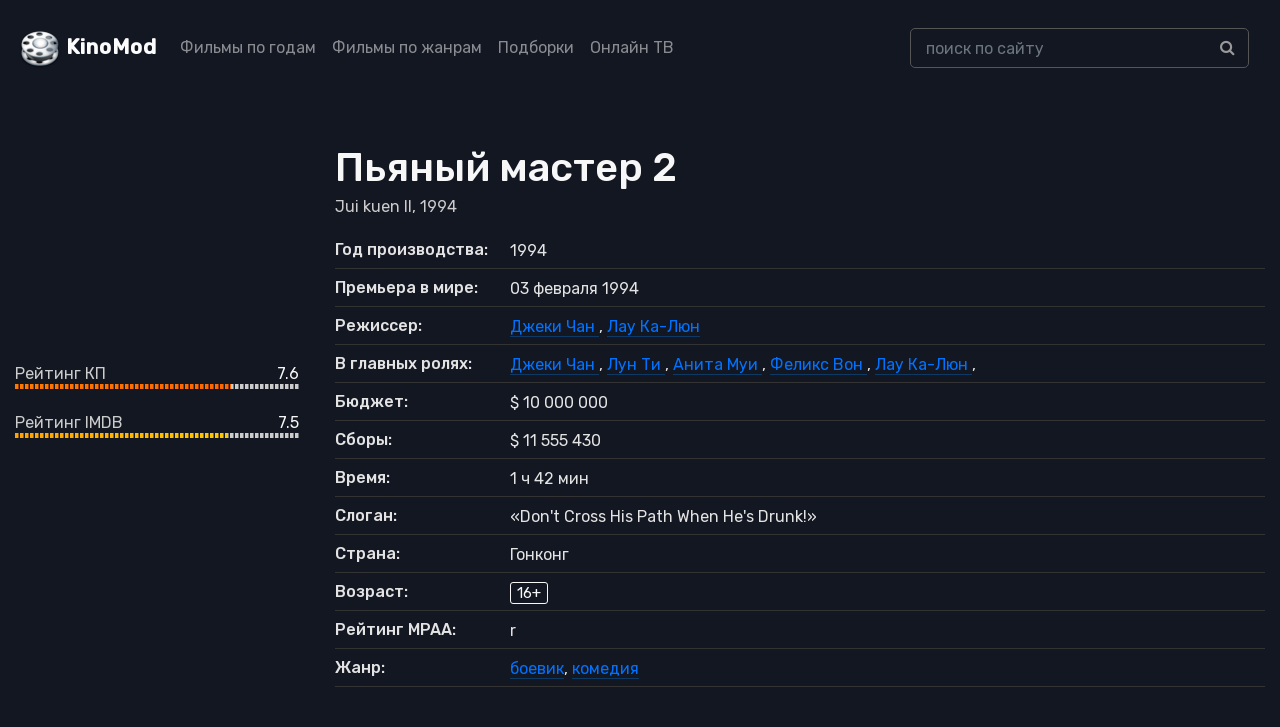

--- FILE ---
content_type: text/html; charset=UTF-8
request_url: https://kinomod.ru/films/pyanyj-master-2-1994.html
body_size: 9093
content:
<!DOCTYPE html><html lang="ru-RU"><head><meta charset="UTF-8"><meta http-equiv="X-UA-Compatible" content="IE=edge"><meta name="viewport" content="width=device-width, initial-scale=1"><link href="/favicon.ico" rel="shortcut icon" type="image/x-icon" /><link rel="stylesheet" href="https://stackpath.bootstrapcdn.com/bootstrap/4.5.2/css/bootstrap.min.css" integrity="sha384-JcKb8q3iqJ61gNV9KGb8thSsNjpSL0n8PARn9HuZOnIxN0hoP+VmmDGMN5t9UJ0Z" crossorigin="anonymous"><link href="https://fonts.googleapis.com/css2?family=Rubik:wght@300;400;500&display=swap" rel="stylesheet"><link rel='stylesheet' href='https://cdnjs.cloudflare.com/ajax/libs/font-awesome/4.4.0/css/font-awesome.min.css' type='text/css' media='all' /> <!--[if lt IE 9]> <script src="//html5shiv.googlecode.com/svn/trunk/html5.js"></script> <![endif]--><meta name='robots' content='max-image-preview:large' /><link media="all" href="https://kinomod.ru/cms/resources/css/saved_126079f71e4147cc0e56b41f2ae5594f.css" rel="stylesheet"><title>Пьяный мастер 2 / Jui kuen II — 1994. Описание, актеры, отзывы, смотреть онлайн</title><meta name="description" content="Информация о фильме Пьяный мастер 2 / Jui kuen II — 1994: актеры, режиссеры, дата выхода, отзывы и рейтинг зрителей, описание, трейлеры, кадры и постеры." /><meta property="og:locale" content="ru_RU" /><meta property="og:site_name" content="KinoMod — информационный портал о мире кино" /><meta property="og:title" content="Пьяный мастер 2 / Jui kuen II — 1994. Описание, актеры, отзывы, смотреть онлайн" /><meta property="og:description" content="Информация о фильме Пьяный мастер 2 / Jui kuen II — 1994: актеры, режиссеры, дата выхода, отзывы и рейтинг зрителей, описание, трейлеры, кадры и постеры." /><meta property="og:type" content="article" /><meta property="og:url" content="https://kinomod.ru/films/pyanyj-master-2-1994.html" /><meta property="article:section" content="Гонконг" /><meta name="twitter:card" content="summary" /><meta name="twitter:description" content="Информация о фильме Пьяный мастер 2 / Jui kuen II — 1994: актеры, режиссеры, дата выхода, отзывы и рейтинг зрителей, описание, трейлеры, кадры и постеры." /><meta name="twitter:title" content="Пьяный мастер 2 / Jui kuen II — 1994. Описание, актеры, отзывы, смотреть онлайн" /><link rel="canonical" href="https://kinomod.ru/films/pyanyj-master-2-1994.html" /></head><body id="pages"><header><div class="container-fluid header-wrapper"><div class="row"><nav class="navbar navbar-expand-lg navbar-dark fixed-top_ bg-dark_"> <a href="/" title="KinoMod.RU" rel="home" class="km"><span id="logo">KinoMod</span></a> <button class="navbar-toggler" type="button" data-toggle="collapse" data-target="#navbarCollapse" aria-controls="navbarCollapse" aria-expanded="false" aria-label="Toggle navigation"> <span class="navbar-toggler-icon"></span> </button><div class="collapse navbar-collapse" id="navbarCollapse"><div class=" col-lg-8"><ul class="navbar-nav justify-content-start"><li class="nav-item"><a class="nav-link" href="/films_by_years">Фильмы по годам</a></li><li class="nav-item"><a class="nav-link" href="/films_by_genres">Фильмы по жанрам</a></li><li class="nav-item"><a class="nav-link" href="/films_lists">Подборки</a></li><li class="nav-item"><a class="nav-link" href="/channels">Онлайн ТВ</a></li></ul></div><div class=" col-lg-4"><div class="search-div"><form id="searchform" method="get" action="https://kinomod.ru/search"> <input type="text" class="form-control search-input" name="q" id="search_input_new" data-swplive="true" placeholder="поиск по сайту" autocomplete="off" value=""><div class="input-group-append"> <button class="btn btn-secondary" type="submit"> <i class="fa fa-search"></i> </button></div></form><div class="result-search" style="display: block;"><div class="result-search-list"></div></div></div></div></div></nav></div></div></header>  <script>window.yaContextCb=window.yaContextCb||[]</script> <script src="https://yandex.ru/ads/system/context.js" async></script> <section class="block_page bg-gray-1100"><div class="container-fluid detail_film"><div class="row"><div class="col-md-3 d-none d-md-block d-lg-block d-xl-block"><div class=""> <noscript><img class="img-fluid" src="https://kinomod.ru/img/cache/74/b716be53bf7f574_300x430.webp"></noscript><img class="lazyload img-fluid" src='data:image/svg+xml,%3Csvg%20xmlns=%22http://www.w3.org/2000/svg%22%20viewBox=%220%200%20210%20140%22%3E%3C/svg%3E' data-src="https://kinomod.ru/img/cache/74/b716be53bf7f574_300x430.webp"></div><div class=""><div class="frate frate-kp"><div class="frate-title" >Рейтинг КП</div><div class="frate-count">7.6</div><div class="frate-bar"><div class="frate-fill anim" style="width: 76%"></div></div></div><div class="frate frate-imdb"><div class="frate-title">Рейтинг IMDB</div><div class="frate-count">7.5</div><div class="frate-bar"><div class="frate-fill anim" style="width: 75%"></div></div></div></div></div><div class="col-md-9"><div itemscope itemtype="http://schema.org/Movie" class="kino_box"><meta itemprop="contentRating" content="MPAA r"><meta itemprop="duration" content="102"><meta itemprop="datePublished" content="1994-02-03"><meta itemprop="dateCreated" content="1994"><div><h1 itemprop="name">Пьяный мастер 2</h1></div><div itemprop="alternativeHeadline" class="foriginal"> Jui kuen II,
 1994</div><div class="mt-3 mb-3 d-block d-sm-none_ d-md-none m-auto text-center"> <noscript><img class="img-fluid  mt-2" src="https://kinomod.ru/img/cache/74/b716be53bf7f574_300x430.webp" alt="Пьяный мастер 2" itemprop="image"/></noscript><img class="lazyload img-fluid  mt-2" src='data:image/svg+xml,%3Csvg%20xmlns=%22http://www.w3.org/2000/svg%22%20viewBox=%220%200%20210%20140%22%3E%3C/svg%3E' data-src="https://kinomod.ru/img/cache/74/b716be53bf7f574_300x430.webp" alt="Пьяный мастер 2" itemprop="image"/><div class="my-4"><div class="frate frate-kp"><div class="frate-title" >Рейтинг КП</div><div class="frate-count">7.6</div><div class="frate-bar"><div class="frate-fill anim" style="width: 76%"></div></div></div><div class="frate frate-imdb"><div class="frate-title">Рейтинг IMDB</div><div class="frate-count">7.5</div><div class="frate-bar"><div class="frate-fill anim" style="width: 75%"></div></div></div></div></div><ul class="flist text-gray-5500"><li><span class="first">Год производства:</span> <span
 class="second">1994</span></li><li><span class="first">Премьера в мире:</span> <span
 class="second">03 февраля 1994</span></li><li><span class="first">Режиссер:</span> <span class="second" id="people_list"> <a itemprop="director" href="/personal/dzheki-chan.html"> <span itemprop="director" itemscope itemtype="http://schema.org/Person"> <span itemprop="name"> Джеки Чан </span> </span> </a>, <a itemprop="director" href="/personal/lau-ka-lyun.html"> <span itemprop="director" itemscope itemtype="http://schema.org/Person"> <span itemprop="name"> Лау Ка-Люн </span> </span> </a> </span></li><li><span class="first">В главных ролях:</span> <span class="second" id="people_list"> <a itemprop="actor" href="/personal/dzheki-chan.html"> <span itemprop="actor" itemscope itemtype="http://schema.org/Person"> <span itemprop="name"> Джеки Чан </span> </span> </a>, <a itemprop="actor" href="/personal/lun-ti.html"> <span itemprop="actor" itemscope itemtype="http://schema.org/Person"> <span itemprop="name"> Лун Ти </span> </span> </a>, <a itemprop="actor" href="/personal/anita-mui.html"> <span itemprop="actor" itemscope itemtype="http://schema.org/Person"> <span itemprop="name"> Анита Муи </span> </span> </a>, <a itemprop="actor" href="/personal/feliks-von.html"> <span itemprop="actor" itemscope itemtype="http://schema.org/Person"> <span itemprop="name"> Феликс Вон </span> </span> </a>, <a itemprop="actor" href="/personal/lau-ka-lyun.html"> <span itemprop="actor" itemscope itemtype="http://schema.org/Person"> <span itemprop="name"> Лау Ка-Люн </span> </span> </a>, </span></li><li> <span class="first">Бюджет:</span> <span class="second"> $ 10 000 000 </span></li><li> <span class="first">Сборы:</span> <span class="second"> $ 11 555 430 </span></li><li><span class="first">Время:</span> <span
 class="second">1 ч 42 мин</span></li><li><span class="first">Слоган:</span> <span
 class="second">&laquo;Don't Cross His Path When He's Drunk!&raquo;</span></li><li><span class="first">Страна:</span> <span
 class="second">Гонконг</span></li><li><span class="first">Возраст:</span> <span class="second"><span
 class="fage">16+</span></span></li><li><span class="first">Рейтинг MPAA:</span> <span
 class="second">r</span></li><li><span class="first">Жанр:</span> <span
 class="second"><a href="https://kinomod.ru/genre/boevik" rel="tag">боевик</a>, <a href="https://kinomod.ru/genre/komediya" rel="tag">комедия</a></span></li></ul><ul class="nav nav-tabs" id="myTab" role="tablist"><li class="nav-item"> <a class="nav-link active" id="home-tab" data-toggle="tab" href="#home" role="tab" aria-controls="home" aria-selected="true">Сюжет</a></li><li class="nav-item"> <a class="nav-link" id="profile-tab" data-toggle="tab" href="#profile" role="tab" aria-controls="profile" aria-selected="false">Интересные факты</a></li><li class="nav-item"> <a class="nav-link" id="user-tab" data-toggle="tab" href="#online_video" role="tab" aria-controls="online_video" aria-selected="false">Смотреть онлайн</a></li></ul><div class="tab-content" id="myTabContent"><div class="tab-pane fade show active" id="home" role="tabpanel" aria-labelledby="home-tab"><div class="film_desc col-lg-8 px-0"><div itemprop="description" class="desc"><p>Знаменитый «пьяный мастер» возвращается домой после поездки, когда ему в руки случайно попадает древняя имперская печать, которую англичане хотят вывезти из Китая. Лишь его мастерство может защитить реликвию, но его отец против того, чтобы сын занимался этим опасным стилем боя.</p><p class="text-gray-5500_"> Сайт Kinomod.RU представляет вашему вниманию информацию о фильме Пьяный мастер 2 / Jui kuen II: актеры, режиссеры, рейтинг фильма по версии КиноПоиска и IMDB, кадры и постеры, возможность оставить отзыв к кинокартине Пьяный мастер 2 (1994).</p></div></div></div><div class="tab-pane fade" id="profile" role="tabpanel" aria-labelledby="profile-tab"><div class="film_desc col-lg-8 px-0"><div class="facts"><ul><li class="item">Во время съемок картины между режиссером Лау Ка-Люном и Джеки Чаном произошел серьезный конфликт. Лау считал, что в фильм необходимо добавить больше реалистичного боя в стиле хунга, а Чан понимал, что его поклонникам больше по вкусу пьяный стиль. В итоге Лау оставил съемки, и в финальной сцене боя Чан принял на себя обязанности режиссера.</li><li class="item">В конце картины должна была состояться схватка между Джеки Чаном и Ху Сунг Пак, но Сунг Пак часто растягивал себе лодыжку. В результате Чан был вынужден в течение трех месяцев тренировать своего личного телохранителя Кен Ло (выполнение многочисленных растяжек и быстрых ударов ногами), чтобы тот взял на себя роль Сунг Пака.</li><li class="item">Примерно четыре месяца съемок ушло на то, чтобы снять финальную сцену боя продолжительностью семь минут. Чан говорил, чтобы снять три секунды неплохого фильма требуется один день съемок.</li><li class="item">Эпизод, где Джеки дерется в ресторане против огромного количества противников с топорами был скопирован в игру &laquo;Матрица: Путь Нео&raquo; (The Matrix: Path of Neo).</li><li class="item">За сиквелом последовал и триквел, но уже без Джеки Чана.</li><li class="item">Гонконгская версия фильма имеет хронометраж 102 минуты, американская — 99 минут.</li><li class="item">В американский прокат фильм вышел под названием &laquo;Легенда о пьяном мастере&raquo;.</li><li class="item">Джеки Чану пришлось дважды падать на горящие угли. В первый раз ему показалось, что он «не смог ухватить правильный ритм».</li></ul></div></div></div><div class="tab-pane fade" id="awards" role="tabpanel" aria-labelledby="profile-tab"><div class="film_desc"></div></div><div class="tab-pane fade" id="film_blooper" role="tabpanel" aria-labelledby="profile-tab"><div class="film_desc col-lg-8 px-0"><div class="facts"></div></div></div><div class="tab-pane fade" id="contact" role="tabpanel" aria-labelledby="contact-tab"><div class="film_desc col-lg-8 px-0"><div class="desc"><div id="accordion"></div></div></div></div><div class="tab-pane" id="online_video" data-src="//kodik.info/video/5870/7e85a639f646bc8add625d5e6376d4dc/720p?source=720&min_age=18&min_age_confirmation=false"><div class="player_loader_wrapper"> <noindex><div class="film_loader_ text-gray-5500 h5 d-block mb-2">Поиск данных может занять несколько секунд. Ожидайте.</div> </noindex><div class="player_loader"></div></div><div class="player"> <noindex><div class="card mt-2 mb-3 border-secondary"><div class="card-body  py-2 text-white small px-3"> Данные получены из открытых источников. Возможен показ рекламы. Администрация сайта <a href="/legal-content/">не несет ответсвенности</a> за ее содержимое. 18+</div></div> </noindex> <iframe src="" width="610" height="370"  frameborder="0" allowfullscreen allow="autoplay *; fullscreen *"></iframe></div></div></div><div class="my-4" id="yandex_rtb_R-A-1595084-1"></div> <script>window.yaContextCb.push(()=>{
                                Ya.Context.AdvManager.render({
                                    renderTo: 'yandex_rtb_R-A-1595084-1',
                                    blockId: 'R-A-1595084-1'
                                })
                            })</script> </div><div id="accordion" class="frames"><div class="card mb-3 border-secondary"><div class="card-header" id="heading"><div class="h6 mb-0"> <a href="#frames" class="d-flex justify-content-between collapsed" data-toggle="collapse" data-target="#frames" aria-expanded="true" aria-controls="trailers"> Кадры <i class="fa" aria-hidden="true"></i> </a></div></div><div id="frames" class="collapse" aria-labelledby="heading" data-parent="#accordion"><div class="card-body"><div id="film_frames"></div><div class="film_preload_wrapper" data-id="103581"><div class="some_loader"></div></div></div></div></div></div><div id="accordion" class="trailers"><div class="card mb-3 border-secondary"><div class="card-header" id="heading"><div class="h6 mb-0"> <a href="#trailers" class="d-flex justify-content-between collapsed" data-toggle="collapse" data-target="#trailers" aria-expanded="true" aria-controls="trailers"> Трейлеры и тизеры <i class="fa" aria-hidden="true"></i> </a></div></div><div id="trailers" class="collapse" aria-labelledby="heading" data-parent="#accordion"><div class="card-body"><div id="film_trailers"></div><div class="film_preload_wrapper" data-id="103581"><div class="some_loader"></div></div></div></div></div></div><div class="kino_box"><div class="fright-title h4 film_desc">Приквелы и сиквелы</div><div class="item_grid"><div class="row "><div class="col-lg-2 col-md-4 col-sm-6  col-6 "><div class="item_preview text-center"> <a href="https://kinomod.ru/films/pyanyj-master-1978.html"><div class=""> <noscript><img class="img-fluid" src="https://kinomod.ru/img/cache/ce/968d87c12cd2dce_300x430.webp"></noscript><img class="lazyload img-fluid" src='data:image/svg+xml,%3Csvg%20xmlns=%22http://www.w3.org/2000/svg%22%20viewBox=%220%200%20210%20140%22%3E%3C/svg%3E' data-src="https://kinomod.ru/img/cache/ce/968d87c12cd2dce_300x430.webp"><div class="mask"></div></div><div class="title_wrapper"><span>Пьяный мастер</span></div><div class="reliz_wrapper"> 1978,  боевик</div> </a><div class="rating ">7.8</div></div></div><div class="col-lg-2 col-md-4 col-sm-6  col-6 "><div class="item_preview text-center"> <a href="https://kinomod.ru/films/pyanyj-master-3-1994.html"><div class=""> <noscript><img class="img-fluid" src="https://kinomod.ru/img/cache/e4/d144c08838a99e4_300x430.webp"></noscript><img class="lazyload img-fluid" src='data:image/svg+xml,%3Csvg%20xmlns=%22http://www.w3.org/2000/svg%22%20viewBox=%220%200%20210%20140%22%3E%3C/svg%3E' data-src="https://kinomod.ru/img/cache/e4/d144c08838a99e4_300x430.webp"><div class="mask"></div></div><div class="title_wrapper"><span>Пьяный мастер 3</span></div><div class="reliz_wrapper"> 1994,  боевик</div> </a><div class="rating low">4.2</div></div></div></div></div></div><div class="kino_box"><div class="fright-title h4 film_desc">Рекомендации</div><div class="item_grid"><div class="row "><div class="col-lg-2 col-md-4 col-sm-6  col-6 "><div class="item_preview text-center"> <a href="https://kinomod.ru/films/dospexi-boga-1986.html"><div class=""> <noscript><img class="img-fluid" src="https://kinomod.ru/img/cache/8e/e6fb247f5665b8e_300x430.webp"></noscript><img class="lazyload img-fluid" src='data:image/svg+xml,%3Csvg%20xmlns=%22http://www.w3.org/2000/svg%22%20viewBox=%220%200%20210%20140%22%3E%3C/svg%3E' data-src="https://kinomod.ru/img/cache/8e/e6fb247f5665b8e_300x430.webp"><div class="mask"></div></div><div class="title_wrapper"><span>Доспехи Бога</span></div><div class="reliz_wrapper"> 1986,  боевик</div> </a><div class="rating ">7.9</div></div></div><div class="col-lg-2 col-md-4 col-sm-6  col-6 "><div class="item_preview text-center"> <a href="https://kinomod.ru/films/dospexi-boga-2-operaciya-kondor-1991.html"><div class=""> <noscript><img class="img-fluid" src="https://kinomod.ru/img/cache/13/9684f41a2414c13_300x430.webp"></noscript><img class="lazyload img-fluid" src='data:image/svg+xml,%3Csvg%20xmlns=%22http://www.w3.org/2000/svg%22%20viewBox=%220%200%20210%20140%22%3E%3C/svg%3E' data-src="https://kinomod.ru/img/cache/13/9684f41a2414c13_300x430.webp"><div class="mask"></div></div><div class="title_wrapper"><span>Доспехи Бога 2: Операция Кондор</span></div><div class="reliz_wrapper"> 1991,  боевик</div> </a><div class="rating ">8</div></div></div></div></div></div><div class="kino_box" id="stars"><div class="fright-title h4 film_desc">В ролях:</div><div class="item_grid"><div class="row "><div class="col-lg-2 col-md-4 col-sm-4  col-6"><div class="item_preview text-center"> <a href="https://kinomod.ru/personal/dzheki-chan.html"><div class=""> <noscript><img class="img-fluid" src="https://kinomod.ru/img/cache/fd/67afc5d06d7fffd_300x430.webp"></noscript><img class="lazyload img-fluid" src='data:image/svg+xml,%3Csvg%20xmlns=%22http://www.w3.org/2000/svg%22%20viewBox=%220%200%20210%20140%22%3E%3C/svg%3E' data-src="https://kinomod.ru/img/cache/fd/67afc5d06d7fffd_300x430.webp"><div class="mask"></div></div><div class="title_wrapper"><span>Джеки Чан</span></div> </a></div></div><div class="col-lg-2 col-md-4 col-sm-4  col-6"><div class="item_preview text-center"> <a href="https://kinomod.ru/personal/lun-ti.html"><div class=""> <noscript><img class="img-fluid" src="/img/not-found-actor.png"></noscript><img class="lazyload img-fluid" src='data:image/svg+xml,%3Csvg%20xmlns=%22http://www.w3.org/2000/svg%22%20viewBox=%220%200%20210%20140%22%3E%3C/svg%3E' data-src="/img/not-found-actor.png"><div class="mask"></div></div><div class="title_wrapper"><span>Лун Ти</span></div> </a></div></div><div class="col-lg-2 col-md-4 col-sm-4  col-6"><div class="item_preview text-center"> <a href="https://kinomod.ru/personal/anita-mui.html"><div class=""> <noscript><img class="img-fluid" src="https://kinomod.ru/img/cache/49/709c88280436f49_300x430.webp"></noscript><img class="lazyload img-fluid" src='data:image/svg+xml,%3Csvg%20xmlns=%22http://www.w3.org/2000/svg%22%20viewBox=%220%200%20210%20140%22%3E%3C/svg%3E' data-src="https://kinomod.ru/img/cache/49/709c88280436f49_300x430.webp"><div class="mask"></div></div><div class="title_wrapper"><span>Анита Муи</span></div> </a></div></div><div class="col-lg-2 col-md-4 col-sm-4  col-6"><div class="item_preview text-center"> <a href="https://kinomod.ru/personal/feliks-von.html"><div class=""> <noscript><img class="img-fluid" src="/img/not-found-actor.png"></noscript><img class="lazyload img-fluid" src='data:image/svg+xml,%3Csvg%20xmlns=%22http://www.w3.org/2000/svg%22%20viewBox=%220%200%20210%20140%22%3E%3C/svg%3E' data-src="/img/not-found-actor.png"><div class="mask"></div></div><div class="title_wrapper"><span>Феликс Вон</span></div> </a></div></div><div class="col-lg-2 col-md-4 col-sm-4  col-6"><div class="item_preview text-center"> <a href="https://kinomod.ru/personal/lau-ka-lyun.html"><div class=""> <noscript><img class="img-fluid" src="https://kinomod.ru/img/cache/9e/7a0769c7828539e_300x430.webp"></noscript><img class="lazyload img-fluid" src='data:image/svg+xml,%3Csvg%20xmlns=%22http://www.w3.org/2000/svg%22%20viewBox=%220%200%20210%20140%22%3E%3C/svg%3E' data-src="https://kinomod.ru/img/cache/9e/7a0769c7828539e_300x430.webp"><div class="mask"></div></div><div class="title_wrapper"><span>Лау Ка-Люн</span></div> </a></div></div><div class="col-lg-2 col-md-4 col-sm-4  col-6"><div class="item_preview text-center"> <a href="https://kinomod.ru/personal/ken-lo.html"><div class=""> <noscript><img class="img-fluid" src="https://kinomod.ru/img/cache/39/f8b4c7c3e67c439_300x430.webp"></noscript><img class="lazyload img-fluid" src='data:image/svg+xml,%3Csvg%20xmlns=%22http://www.w3.org/2000/svg%22%20viewBox=%220%200%20210%20140%22%3E%3C/svg%3E' data-src="https://kinomod.ru/img/cache/39/f8b4c7c3e67c439_300x430.webp"><div class="mask"></div></div><div class="title_wrapper"><span>Кэн Ло</span></div> </a></div></div><div class="col-lg-2 col-md-4 col-sm-4  col-6"><div class="item_preview text-center"> <a href="https://kinomod.ru/personal/chin-ka-lok.html"><div class=""> <noscript><img class="img-fluid" src="https://kinomod.ru/img/cache/4d/4055eef73d5be4d_300x430.webp"></noscript><img class="lazyload img-fluid" src='data:image/svg+xml,%3Csvg%20xmlns=%22http://www.w3.org/2000/svg%22%20viewBox=%220%200%20210%20140%22%3E%3C/svg%3E' data-src="https://kinomod.ru/img/cache/4d/4055eef73d5be4d_300x430.webp"><div class="mask"></div></div><div class="title_wrapper"><span>Чинь Ка-Лок</span></div> </a></div></div><div class="col-lg-2 col-md-4 col-sm-4  col-6"><div class="item_preview text-center"> <a href="https://kinomod.ru/personal/pak-xo-sun.html"><div class=""> <noscript><img class="img-fluid" src="/img/not-found-actor.png"></noscript><img class="lazyload img-fluid" src='data:image/svg+xml,%3Csvg%20xmlns=%22http://www.w3.org/2000/svg%22%20viewBox=%220%200%20210%20140%22%3E%3C/svg%3E' data-src="/img/not-found-actor.png"><div class="mask"></div></div><div class="title_wrapper"><span>Пак Хо-сун</span></div> </a></div></div><div class="col-lg-2 col-md-4 col-sm-4  col-6"><div class="item_preview text-center"> <a href="https://kinomod.ru/personal/chxyon-chxi-kxuon.html"><div class=""> <noscript><img class="img-fluid" src="/img/not-found-actor.png"></noscript><img class="lazyload img-fluid" src='data:image/svg+xml,%3Csvg%20xmlns=%22http://www.w3.org/2000/svg%22%20viewBox=%220%200%20210%20140%22%3E%3C/svg%3E' data-src="/img/not-found-actor.png"><div class="mask"></div></div><div class="title_wrapper"><span>Чхён Чхи-Кхуон</span></div> </a></div></div><div class="col-lg-2 col-md-4 col-sm-4  col-6"><div class="item_preview text-center"> <a href="https://kinomod.ru/personal/ji-san-xan.html"><div class=""> <noscript><img class="img-fluid" src="/img/not-found-actor.png"></noscript><img class="lazyload img-fluid" src='data:image/svg+xml,%3Csvg%20xmlns=%22http://www.w3.org/2000/svg%22%20viewBox=%220%200%20210%20140%22%3E%3C/svg%3E' data-src="/img/not-found-actor.png"><div class="mask"></div></div><div class="title_wrapper"><span>Хон И-Сан</span></div> </a></div></div><div class="col-lg-2 col-md-4 col-sm-4  col-6"><div class="item_preview text-center"> <a href="https://kinomod.ru/personal/endi-lau.html"><div class=""> <noscript><img class="img-fluid" src="https://kinomod.ru/img/cache/cd/114183e7d798dcd_300x430.webp"></noscript><img class="lazyload img-fluid" src='data:image/svg+xml,%3Csvg%20xmlns=%22http://www.w3.org/2000/svg%22%20viewBox=%220%200%20210%20140%22%3E%3C/svg%3E' data-src="https://kinomod.ru/img/cache/cd/114183e7d798dcd_300x430.webp"><div class="mask"></div></div><div class="title_wrapper"><span>Энди Лау</span></div> </a></div></div><div class="col-lg-2 col-md-4 col-sm-4  col-6"><div class="item_preview text-center"> <a href="https://kinomod.ru/personal/vin-fon-xo.html"><div class=""> <noscript><img class="img-fluid" src="/img/not-found-actor.png"></noscript><img class="lazyload img-fluid" src='data:image/svg+xml,%3Csvg%20xmlns=%22http://www.w3.org/2000/svg%22%20viewBox=%220%200%20210%20140%22%3E%3C/svg%3E' data-src="/img/not-found-actor.png"><div class="mask"></div></div><div class="title_wrapper"><span>Вин-Фон Хо</span></div> </a></div></div></div></div></div></div><div class="modal fade bd-example-modal-lg" id="videoModal" tabindex="-1" role="dialog" aria-labelledby="exampleModalCenterTitle" aria-hidden="true"><div class="modal-dialog modal-dialog-centered modal-lg" role="document"><div class="modal-content"><div class="modal-body  mb-0 p-0"><div id="video_loader" class="m-auto text-center p-2"><div>Видео загружается...</div><div class="spinner-border" role="status"> <span class="sr-only">Loading...</span></div></div><div class="video-responsive" style="display:none" id="video_content"></div></div><div class="modal-footer"> <button type="button" class="btn btn-secondary" data-dismiss="modal">Закрыть</button></div></div></div></div></div></div></section><footer class=""><div class="bg-gray-4000"><div class="container"><div class="d-flex flex-wrap align-items-center pt-6 pb-3d border-bottom mb-7 border-gray-4100 justify-content-between no-gutters"><div class="col-lg-4"> <a href="http://kinomod.ru/" title="KinoMod.RU" rel="home" id="site_title" class="mb-4 mb-md-0 mr-auto">KinoMod.RU</a><div>Информационный портал о мире кино.</div><div>При использовании материалов ссылка на сайт обязательна.</div></div><div class="col-lg-4"> <span> Все права на графические и видео материалы, представленные на нашем сайте принадлежат их законным владельцам и предназначены только для ознакомления. </span></div></div><div class="row pb-5 d-none d-md-flex d-lg-flex"><div class="col-md mb-5 mb-md-0"><div class="font-size-18 font-weight-medium mb-3 text-gray-4200 h5">Популярные жанры</div><ul class="column-count-3 list-unstyled mb-0"><li class='py-1d'><a href='https://kinomod.ru/genre/anime' title='аниме' class='anime'>аниме</a></li><li class='py-1d'><a href='https://kinomod.ru/genre/biografiya' title='биография' class='biografiya'>биография</a></li><li class='py-1d'><a href='https://kinomod.ru/genre/boevik' title='боевик' class='boevik'>боевик</a></li><li class='py-1d'><a href='https://kinomod.ru/genre/vestern' title='вестерн' class='vestern'>вестерн</a></li><li class='py-1d'><a href='https://kinomod.ru/genre/voennyy' title='военный' class='voennyy'>военный</a></li><li class='py-1d'><a href='https://kinomod.ru/genre/detektiv' title='детектив' class='detektiv'>детектив</a></li><li class='py-1d'><a href='https://kinomod.ru/genre/detskiy' title='детский' class='detskiy'>детский</a></li><li class='py-1d'><a href='https://kinomod.ru/genre/dlya-vzroslyh' title='для взрослых' class='dlya-vzroslyh'>для взрослых</a></li><li class='py-1d'><a href='https://kinomod.ru/genre/dokumentalnyy' title='документальный' class='dokumentalnyy'>документальный</a></li><li class='py-1d'><a href='https://kinomod.ru/genre/drama' title='драма' class='drama'>драма</a></li><li class='py-1d'><a href='https://kinomod.ru/genre/igra' title='игра' class='igra'>игра</a></li><li class='py-1d'><a href='https://kinomod.ru/genre/istoriya' title='история' class='istoriya'>история</a></li><li class='py-1d'><a href='https://kinomod.ru/genre/komediya' title='комедия' class='komediya'>комедия</a></li><li class='py-1d'><a href='https://kinomod.ru/genre/koncert' title='концерт' class='koncert'>концерт</a></li><li class='py-1d'><a href='https://kinomod.ru/genre/korotkometrazhka' title='короткометражка' class='korotkometrazhka'>короткометражка</a></li><li class='py-1d'><a href='https://kinomod.ru/genre/kriminal' title='криминал' class='kriminal'>криминал</a></li><li class='py-1d'><a href='https://kinomod.ru/genre/melodrama' title='мелодрама' class='melodrama'>мелодрама</a></li><li class='py-1d'><a href='https://kinomod.ru/genre/muzyka' title='музыка' class='muzyka'>музыка</a></li><li class='py-1d'><a href='https://kinomod.ru/genre/multfilm' title='мультфильм' class='multfilm'>мультфильм</a></li><li class='py-1d'><a href='https://kinomod.ru/genre/myuzikl' title='мюзикл' class='myuzikl'>мюзикл</a></li><li class='py-1d'><a href='https://kinomod.ru/genre/novosti' title='новости' class='novosti'>новости</a></li><li class='py-1d'><a href='https://kinomod.ru/genre/priklyucheniya' title='приключения' class='priklyucheniya'>приключения</a></li><li class='py-1d'><a href='https://kinomod.ru/genre/realnoe-tv' title='реальное ТВ' class='realnoe-tv'>реальное ТВ</a></li><li class='py-1d'><a href='https://kinomod.ru/genre/semeynyy' title='семейный' class='semeynyy'>семейный</a></li><li class='py-1d'><a href='https://kinomod.ru/genre/sport' title='спорт' class='sport'>спорт</a></li><li class='py-1d'><a href='https://kinomod.ru/genre/tok-shou' title='ток-шоу' class='tok-shou'>ток-шоу</a></li><li class='py-1d'><a href='https://kinomod.ru/genre/triller' title='триллер' class='triller'>триллер</a></li><li class='py-1d'><a href='https://kinomod.ru/genre/uzhasy' title='ужасы' class='uzhasy'>ужасы</a></li><li class='py-1d'><a href='https://kinomod.ru/genre/fantastika' title='фантастика' class='fantastika'>фантастика</a></li><li class='py-1d'><a href='https://kinomod.ru/genre/film-nuar' title='фильм-нуар' class='film-nuar'>фильм-нуар</a></li><li class='py-1d'><a href='https://kinomod.ru/genre/fentezi' title='фэнтези' class='fentezi'>фэнтези</a></li><li class='py-1d'><a href='https://kinomod.ru/genre/ceremoniya' title='церемония' class='ceremoniya'>церемония</a></li></ul></div><div class="col-md mb-5 mb-md-0"><div class="font-size-18 font-weight-medium mb-3 text-gray-4200 h5">Тематические подборки</div><ul class="column-count-2 v2 list-unstyled mb-0"><li class="py-1d"><a title="" href="/films/collection/detektivnye-serialy">Детективные сериалы</a></li><li class="py-1d"><a title="" href="/films/collection/dorama">Дорамы</a></li><li class="py-1d"><a title="" href="/films/collection/indiyskie-filmy">Индийские фильмы</a></li><li class="py-1d"><a title="" href="/films/collection/komediynye-boeviki">Комедийные боевики</a></li><li class="py-1d"><a title="" href="/films/collection/luchshie-serialy">Лучшие сериалы</a></li><li class="py-1d"><a title="" href="/films/collection/romanticheskie-komedii">Романтические комедии</a></li><li class="py-1d"><a title="" href="/films/collection/samye-ozhidaemye-filmy">Самые ожидаемые фильмы</a></li><li class="py-1d"><a title="" href="/films/collection/fantasticheskie-boeviki">Фантастические боевики</a></li><li class="py-1d"><a title="" href="/films/collection/filmy-pro-vampirov">Фильмы про вампиров</a></li><li class="py-1d"><a title="" href="/films/collection/filmy-pro-zombi">Фильмы про зомби</a></li><li class="py-1d"><a title="" href="/films/collection/filmy-pro-kosmos">Фильмы про космос</a></li><li class="py-1d"><a title="" href="/films/collection/filmy-pro-lyubov">Фильмы про любовь</a></li><li class="py-1d"><a title="" href="/films/collection/filmy-pro-podrostkov">Фильмы про подростков</a></li><li class="py-1d"><a title="" href="/films/collection/filmy-pro-tancy">Фильмы про танцы</a></li><li class="py-1d"><a title="" href="/films/collection/filmy-pro-shkolu">Фильмы про школу</a></li><li class="py-1d"><a title="" href="/films/collection/filmy-katastrofy">Фильмы-катастрофы</a></li></ul><div class="font-size-18 font-weight-medium mb-3 text-gray-4200 h5 mt-3">Дополнительно</div><ul class="column-count-2 v2 list-unstyled mb-0"><li class="py-1d"><a title="" href="/book-movies-reviews">Книга кинорецензий</a></li><li class="py-1d"><a title="" href="/channels">Онлайн ТВ</a></li><li class="py-1d"><a title="" href="/videos?content=trailer">Трейлеры</a></li><li class="py-1d"><a title="" href="/articles">Статьи и публикации</a></li><li class="py-1d"><a title="" href="/premieres">График кинопремьер</a></li><li class="py-1d"><a title="" href="/videos?content=review">Обзоры фильмов</a></li></ul></div></div></div></div><div class="bg-gray-4300"><div class="container"><div class="text-center d-md-flex flex-wrap align-items-center py-3"><div class="font-size-13 text-gray-1300 mb-2 mb-md-0 d-flex align-items-center"> © KinoMod, 2012 &mdash; 2026. <noscript><img class="ml-1" src="/img/18_age.svg" alt="18+" width="31" height="20"></noscript><img class="lazyload ml-1" src='data:image/svg+xml,%3Csvg%20xmlns=%22http://www.w3.org/2000/svg%22%20viewBox=%220%200%2031%2020%22%3E%3C/svg%3E' data-src="/img/18_age.svg" alt="18+" width="31" height="20"></div> <span class="font-size-13 ml-md-auto text-gray-1300"><a class="h-g-white " href="/about"><u>Информация о проекте</u></a></span></div></div></div></footer> <script src="/cms/js/jquery.min.js"></script> <div class="notification" id="adblock-notification"> <button type="button" class="close" id="c_close"> <span aria-hidden="true">×</span> </button><div class="notification-header">Adblock частично блокирует функции сайта kinomod.ru</div><div class="notification-text">Чтобы комфортно пользоваться сайтом отключите на нем Adblock. <a target="blank_" href="/about/disable-adblock"><u>Подробнее</u></a></div></div>  <script type="speculationrules">{"prefetch":[{"source":"document","where":{"and":[{"href_matches":"/*"},{"not":{"href_matches":["/wp-*.php","/wp-admin/*","/wp-content/uploads/*","/wp-content/*","/wp-content/plugins/*","/wp-content/themes/new/*","/*\\?(.+)"]}},{"not":{"selector_matches":"a[rel~=\"nofollow\"]"}},{"not":{"selector_matches":".no-prefetch, .no-prefetch a"}}]},"eagerness":"conservative"}]}</script> <noscript><style>.lazyload{display:none;}</style></noscript><script data-noptimize="1">window.lazySizesConfig=window.lazySizesConfig||{};window.lazySizesConfig.loadMode=1;</script><script async data-noptimize="1" src='https://kinomod.ru/wp-content/plugins/autoptimize/classes/external/js/lazysizes.min.js?ao_version=3.1.14'></script>  <script type="text/javascript" >(function(m,e,t,r,i,k,a){m[i]=m[i]||function(){(m[i].a=m[i].a||[]).push(arguments)};
   m[i].l=1*new Date();k=e.createElement(t),a=e.getElementsByTagName(t)[0],k.async=1,k.src=r,a.parentNode.insertBefore(k,a)})
   (window, document, "script", "https://mc.yandex.ru/metrika/tag.js", "ym");

   ym(68703022, "init", {
        clickmap:true,
        trackLinks:true,
        accurateTrackBounce:true,
        webvisor:true
   });</script> <noscript><div><img src="https://mc.yandex.ru/watch/68703022" style="position:absolute; left:-9999px;" alt="" /></div></noscript>  <script defer src="https://kinomod.ru/cms/resources/js/saved_8bb2e4a1eb5c6b9f7b34f3b1ea809896.js"></script></body></html> 

--- FILE ---
content_type: text/css
request_url: https://kinomod.ru/cms/resources/css/saved_126079f71e4147cc0e56b41f2ae5594f.css
body_size: 61347
content:
.owl-carousel{display:none;width:100%;-webkit-tap-highlight-color:transparent;position:relative;z-index:1}.owl-carousel .owl-stage{position:relative;-ms-touch-action:pan-Y;touch-action:manipulation;-moz-backface-visibility:hidden}.owl-carousel .owl-stage:after{content:".";display:block;clear:both;visibility:hidden;line-height:0;height:0}.owl-carousel .owl-stage-outer{position:relative;overflow:hidden;-webkit-transform:translate3d(0px,0px,0px)}.owl-carousel .owl-wrapper,.owl-carousel .owl-item{-webkit-backface-visibility:hidden;-moz-backface-visibility:hidden;-ms-backface-visibility:hidden;-webkit-transform:translate3d(0,0,0);-moz-transform:translate3d(0,0,0);-ms-transform:translate3d(0,0,0)}.owl-carousel .owl-item{position:relative;min-height:1px;float:left;-webkit-backface-visibility:hidden;-webkit-tap-highlight-color:transparent;-webkit-touch-callout:none}.owl-carousel .owl-item img{display:block;width:100%}.owl-carousel .owl-nav.disabled,.owl-carousel .owl-dots.disabled{display:none}.owl-carousel .owl-nav .owl-prev,.owl-carousel .owl-nav .owl-next,.owl-carousel .owl-dot{cursor:pointer;-webkit-user-select:none;-khtml-user-select:none;-moz-user-select:none;-ms-user-select:none;user-select:none}.owl-carousel .owl-nav button.owl-prev,.owl-carousel .owl-nav button.owl-next,.owl-carousel button.owl-dot{background:0 0;color:inherit;border:none;padding:0 !important;font:inherit}.owl-carousel.owl-loaded{display:block}.owl-carousel.owl-loading{opacity:0;display:block}.owl-carousel.owl-hidden{opacity:0}.owl-carousel.owl-refresh .owl-item{visibility:hidden}.owl-carousel.owl-drag .owl-item{-ms-touch-action:pan-y;touch-action:pan-y;-webkit-user-select:none;-moz-user-select:none;-ms-user-select:none;user-select:none}.owl-carousel.owl-grab{cursor:move;cursor:grab}.owl-carousel.owl-rtl{direction:rtl}.owl-carousel.owl-rtl .owl-item{float:right}.no-js .owl-carousel{display:block}.owl-carousel .animated{animation-duration:1s;animation-fill-mode:both}.owl-carousel .owl-animated-in{z-index:0}.owl-carousel .owl-animated-out{z-index:1}.owl-carousel .fadeOut{animation-name:fadeOut}@keyframes fadeOut{0%{opacity:1}100%{opacity:0}}.owl-height{transition:height .5s ease-in-out}.owl-carousel .owl-item .owl-lazy{opacity:0;transition:opacity .4s ease}.owl-carousel .owl-item .owl-lazy[src^=""],.owl-carousel .owl-item .owl-lazy:not([src]){max-height:0}.owl-carousel .owl-item img.owl-lazy{transform-style:preserve-3d}.owl-carousel .owl-video-wrapper{position:relative;height:100%;background:#000}.owl-carousel .owl-video-play-icon{position:absolute;height:80px;width:80px;left:50%;top:50%;margin-left:-40px;margin-top:-40px;background:url(//kinomod.ru/wp-content/themes/new/css/owl.video.play.png) no-repeat;cursor:pointer;z-index:1;-webkit-backface-visibility:hidden;transition:transform .1s ease}.owl-carousel .owl-video-play-icon:hover{-ms-transform:scale(1.3,1.3);transform:scale(1.3,1.3)}.owl-carousel .owl-video-playing .owl-video-tn,.owl-carousel .owl-video-playing .owl-video-play-icon{display:none}.owl-carousel .owl-video-tn{opacity:0;height:100%;background-position:center center;background-repeat:no-repeat;background-size:contain;transition:opacity .4s ease}.owl-carousel .owl-video-frame{position:relative;z-index:1;height:100%;width:100%}
:root{--f-spinner-width:36px;--f-spinner-height:36px;--f-spinner-color-1:rgba(0,0,0,.1);--f-spinner-color-2:rgba(17,24,28,.8);--f-spinner-stroke:2.75}.f-spinner{margin:auto;padding:0;width:var(--f-spinner-width);height:var(--f-spinner-height)}.f-spinner svg{width:100%;height:100%;vertical-align:top;animation:f-spinner-rotate 2s linear infinite}.f-spinner svg *{stroke-width:var(--f-spinner-stroke);fill:none}.f-spinner svg *:first-child{stroke:var(--f-spinner-color-1)}.f-spinner svg *:last-child{stroke:var(--f-spinner-color-2);animation:f-spinner-dash 2s ease-in-out infinite}@keyframes f-spinner-rotate{100%{transform:rotate(360deg)}}@keyframes f-spinner-dash{0%{stroke-dasharray:1,150;stroke-dashoffset:0}50%{stroke-dasharray:90,150;stroke-dashoffset:-35}100%{stroke-dasharray:90,150;stroke-dashoffset:-124}}.f-throwOutUp{animation:var(--f-throw-out-duration,.175s) ease-out both f-throwOutUp}.f-throwOutDown{animation:var(--f-throw-out-duration,.175s) ease-out both f-throwOutDown}@keyframes f-throwOutUp{to{transform:translate3d(0,calc(var(--f-throw-out-distance, 150px) * -1), 0);opacity:0}}@keyframes f-throwOutDown{to{transform:translate3d(0,var(--f-throw-out-distance,150px),0);opacity:0}}.f-zoomInUp{animation:var(--f-transition-duration,.2s) ease .1s both f-zoomInUp}.f-zoomOutDown{animation:var(--f-transition-duration,.2s) ease both f-zoomOutDown}@keyframes f-zoomInUp{from{transform:scale(.975) translate3d(0,16px,0);opacity:0}to{transform:scale(1) translate3d(0,0,0);opacity:1}}@keyframes f-zoomOutDown{to{transform:scale(.975) translate3d(0,16px,0);opacity:0}}.f-fadeIn{animation:var(--f-transition-duration,.2s) var(--f-transition-easing,ease) var(--f-transition-delay,0s) both f-fadeIn;z-index:2}.f-fadeOut{animation:var(--f-transition-duration,.2s) var(--f-transition-easing,ease) var(--f-transition-delay,0s) both f-fadeOut;z-index:1}@keyframes f-fadeIn{0%{opacity:0}100%{opacity:1}}@keyframes f-fadeOut{100%{opacity:0}}.f-fadeFastIn{animation:var(--f-transition-duration,.2s) ease-out both f-fadeFastIn;z-index:2}.f-fadeFastOut{animation:var(--f-transition-duration,.1s) ease-out both f-fadeFastOut;z-index:2}@keyframes f-fadeFastIn{0%{opacity:.75}100%{opacity:1}}@keyframes f-fadeFastOut{100%{opacity:0}}.f-fadeSlowIn{animation:var(--f-transition-duration,.5s) ease both f-fadeSlowIn;z-index:2}.f-fadeSlowOut{animation:var(--f-transition-duration,.5s) ease both f-fadeSlowOut;z-index:1}@keyframes f-fadeSlowIn{0%{opacity:0}100%{opacity:1}}@keyframes f-fadeSlowOut{100%{opacity:0}}.f-crossfadeIn{animation:var(--f-transition-duration,.2s) ease-out both f-crossfadeIn;z-index:2}.f-crossfadeOut{animation:calc(var(--f-transition-duration, 0.2s)*.5) linear .1s both f-crossfadeOut;z-index:1}@keyframes f-crossfadeIn{0%{opacity:0}100%{opacity:1}}@keyframes f-crossfadeOut{100%{opacity:0}}.f-slideIn.from-next{animation:var(--f-transition-duration,.85s) cubic-bezier(.16,1,.3,1) f-slideInNext}.f-slideIn.from-prev{animation:var(--f-transition-duration,.85s) cubic-bezier(.16,1,.3,1) f-slideInPrev}.f-slideOut.to-next{animation:var(--f-transition-duration,.85s) cubic-bezier(.16,1,.3,1) f-slideOutNext}.f-slideOut.to-prev{animation:var(--f-transition-duration,.85s) cubic-bezier(.16,1,.3,1) f-slideOutPrev}@keyframes f-slideInPrev{0%{transform:translateX(100%)}100%{transform:translate3d(0,0,0)}}@keyframes f-slideInNext{0%{transform:translateX(-100%)}100%{transform:translate3d(0,0,0)}}@keyframes f-slideOutNext{100%{transform:translateX(-100%)}}@keyframes f-slideOutPrev{100%{transform:translateX(100%)}}.f-classicIn.from-next{animation:var(--f-transition-duration,.85s) cubic-bezier(.16,1,.3,1) f-classicInNext;z-index:2}.f-classicIn.from-prev{animation:var(--f-transition-duration,.85s) cubic-bezier(.16,1,.3,1) f-classicInPrev;z-index:2}.f-classicOut.to-next{animation:var(--f-transition-duration,.85s) cubic-bezier(.16,1,.3,1) f-classicOutNext;z-index:1}.f-classicOut.to-prev{animation:var(--f-transition-duration,.85s) cubic-bezier(.16,1,.3,1) f-classicOutPrev;z-index:1}@keyframes f-classicInNext{0%{transform:translateX(-75px);opacity:0}100%{transform:translate3d(0,0,0);opacity:1}}@keyframes f-classicInPrev{0%{transform:translateX(75px);opacity:0}100%{transform:translate3d(0,0,0);opacity:1}}@keyframes f-classicOutNext{100%{transform:translateX(-75px);opacity:0}}@keyframes f-classicOutPrev{100%{transform:translateX(75px);opacity:0}}:root{--f-button-width:40px;--f-button-height:40px;--f-button-border:0;--f-button-border-radius:0;--f-button-color:#374151;--f-button-bg:#f8f8f8;--f-button-hover-bg:#e0e0e0;--f-button-active-bg:#d0d0d0;--f-button-shadow:none;--f-button-transition:all .15s ease;--f-button-transform:none;--f-button-svg-width:20px;--f-button-svg-height:20px;--f-button-svg-stroke-width:1.5;--f-button-svg-fill:none;--f-button-svg-filter:none;--f-button-svg-disabled-opacity:.65}.f-button{display:flex;justify-content:center;align-items:center;box-sizing:content-box;position:relative;margin:0;padding:0;width:var(--f-button-width);height:var(--f-button-height);border:var(--f-button-border);border-radius:var(--f-button-border-radius);color:var(--f-button-color);background:var(--f-button-bg);box-shadow:var(--f-button-shadow);pointer-events:all;cursor:pointer;transition:var(--f-button-transition)}@media(hover:hover){.f-button:hover:not([disabled]){color:var(--f-button-hover-color);background-color:var(--f-button-hover-bg)}}.f-button:active:not([disabled]){background-color:var(--f-button-active-bg)}.f-button:focus:not(:focus-visible){outline:none}.f-button:focus-visible{outline:none;box-shadow:inset 0 0 0 var(--f-button-outline,2px) var(--f-button-outline-color,var(--f-button-color))}.f-button svg{width:var(--f-button-svg-width);height:var(--f-button-svg-height);fill:var(--f-button-svg-fill);stroke:currentColor;stroke-width:var(--f-button-svg-stroke-width);stroke-linecap:round;stroke-linejoin:round;transition:opacity .15s ease;transform:var(--f-button-transform);filter:var(--f-button-svg-filter);pointer-events:none}.f-button[disabled]{cursor:default}.f-button[disabled] svg{opacity:var(--f-button-svg-disabled-opacity)}.f-carousel__nav .f-button.is-prev,.f-carousel__nav .f-button.is-next,.fancybox__nav .f-button.is-prev,.fancybox__nav .f-button.is-next{position:absolute;z-index:1}.is-horizontal .f-carousel__nav .f-button.is-prev,.is-horizontal .f-carousel__nav .f-button.is-next,.is-horizontal .fancybox__nav .f-button.is-prev,.is-horizontal .fancybox__nav .f-button.is-next{top:50%;transform:translateY(-50%)}.is-horizontal .f-carousel__nav .f-button.is-prev,.is-horizontal .fancybox__nav .f-button.is-prev{left:var(--f-button-prev-pos)}.is-horizontal .f-carousel__nav .f-button.is-next,.is-horizontal .fancybox__nav .f-button.is-next{right:var(--f-button-next-pos)}.is-horizontal.is-rtl .f-carousel__nav .f-button.is-prev,.is-horizontal.is-rtl .fancybox__nav .f-button.is-prev{left:auto;right:var(--f-button-next-pos)}.is-horizontal.is-rtl .f-carousel__nav .f-button.is-next,.is-horizontal.is-rtl .fancybox__nav .f-button.is-next{right:auto;left:var(--f-button-prev-pos)}.is-vertical .f-carousel__nav .f-button.is-prev,.is-vertical .f-carousel__nav .f-button.is-next,.is-vertical .fancybox__nav .f-button.is-prev,.is-vertical .fancybox__nav .f-button.is-next{top:auto;left:50%;transform:translateX(-50%)}.is-vertical .f-carousel__nav .f-button.is-prev,.is-vertical .fancybox__nav .f-button.is-prev{top:var(--f-button-next-pos)}.is-vertical .f-carousel__nav .f-button.is-next,.is-vertical .fancybox__nav .f-button.is-next{bottom:var(--f-button-next-pos)}.is-vertical .f-carousel__nav .f-button.is-prev svg,.is-vertical .f-carousel__nav .f-button.is-next svg,.is-vertical .fancybox__nav .f-button.is-prev svg,.is-vertical .fancybox__nav .f-button.is-next svg{transform:rotate(90deg)}.f-carousel__nav .f-button:disabled,.fancybox__nav .f-button:disabled{pointer-events:none}html.with-fancybox{width:auto;overflow:visible;scroll-behavior:auto}html.with-fancybox body{touch-action:none}html.with-fancybox body.hide-scrollbar{width:auto;margin-right:calc(var(--fancybox-body-margin, 0px) + var(--fancybox-scrollbar-compensate, 0px));overflow:hidden !important;overscroll-behavior-y:none}.fancybox__container{--fancybox-color:#dbdbdb;--fancybox-hover-color:#fff;--fancybox-bg:rgba(24,24,27,.98);--fancybox-slide-gap:10px;--f-spinner-width:50px;--f-spinner-height:50px;--f-spinner-color-1:rgba(255,255,255,.1);--f-spinner-color-2:#bbb;--f-spinner-stroke:3.65;position:fixed;top:0;left:0;bottom:0;right:0;direction:ltr;display:flex;flex-direction:column;box-sizing:border-box;margin:0;padding:0;color:#f8f8f8;-webkit-tap-highlight-color:rgba(0,0,0,0);overflow:visible;z-index:var(--fancybox-zIndex,1050);outline:none;transform-origin:top left;-webkit-text-size-adjust:100%;-moz-text-size-adjust:none;-ms-text-size-adjust:100%;text-size-adjust:100%;overscroll-behavior-y:contain}.fancybox__container *,.fancybox__container *:before,.fancybox__container *:after{box-sizing:inherit}.fancybox__container::backdrop{background-color:rgba(0,0,0,0)}.fancybox__backdrop{position:fixed;top:0;left:0;bottom:0;right:0;z-index:-1;background:var(--fancybox-bg);opacity:var(--fancybox-opacity,1);will-change:opacity}.fancybox__carousel{position:relative;box-sizing:border-box;flex:1;min-height:0;z-index:10;overflow-y:visible;overflow-x:clip}.fancybox__viewport{width:100%;height:100%}.fancybox__viewport.is-draggable{cursor:move;cursor:grab}.fancybox__viewport.is-dragging{cursor:move;cursor:grabbing}.fancybox__track{display:flex;margin:0 auto;height:100%}.fancybox__slide{flex:0 0 auto;position:relative;display:flex;flex-direction:column;align-items:center;width:100%;height:100%;margin:0 var(--fancybox-slide-gap) 0 0;padding:4px;overflow:auto;overscroll-behavior:contain;transform:translate3d(0,0,0);backface-visibility:hidden}.fancybox__container:not(.is-compact) .fancybox__slide.has-close-btn{padding-top:40px}.fancybox__slide.has-iframe,.fancybox__slide.has-video,.fancybox__slide.has-html5video{overflow:hidden}.fancybox__slide.has-image{overflow:hidden}.fancybox__slide.has-image.is-animating,.fancybox__slide.has-image.is-selected{overflow:visible}.fancybox__slide:before,.fancybox__slide:after{content:"";flex:0 0 0;margin:auto}.fancybox__backdrop:empty,.fancybox__viewport:empty,.fancybox__track:empty,.fancybox__slide:empty{display:block}.fancybox__content{align-self:center;display:flex;flex-direction:column;position:relative;margin:0;padding:2rem;max-width:100%;color:var(--fancybox-content-color,#374151);background:var(--fancybox-content-bg,#fff);cursor:default;border-radius:0;z-index:20}.is-loading .fancybox__content{opacity:0}.is-draggable .fancybox__content{cursor:move;cursor:grab}.can-zoom_in .fancybox__content{cursor:zoom-in}.can-zoom_out .fancybox__content{cursor:zoom-out}.is-dragging .fancybox__content{cursor:move;cursor:grabbing}.fancybox__content [data-selectable],.fancybox__content [contenteditable]{cursor:auto}.fancybox__slide.has-image>.fancybox__content{padding:0;background:rgba(0,0,0,0);min-height:1px;background-repeat:no-repeat;background-size:contain;background-position:center center;transition:none;transform:translate3d(0,0,0);backface-visibility:hidden}.fancybox__slide.has-image>.fancybox__content>picture>img{width:100%;height:auto;max-height:100%}.is-animating .fancybox__content,.is-dragging .fancybox__content{will-change:transform,width,height}.fancybox-image{margin:auto;display:block;width:100%;height:100%;min-height:0;object-fit:contain;user-select:none;filter:blur(0px)}.fancybox__caption{align-self:center;max-width:100%;flex-shrink:0;margin:0;padding:14px 0 4px;overflow-wrap:anywhere;line-height:1.375;color:var(--fancybox-color,currentColor);opacity:var(--fancybox-opacity,1);cursor:auto;visibility:visible}.is-loading .fancybox__caption,.is-closing .fancybox__caption{opacity:0;visibility:hidden}.is-compact .fancybox__caption{padding-bottom:0}.f-button.is-close-btn{--f-button-svg-stroke-width:2;position:absolute;top:0;right:8px;z-index:40}.fancybox__content>.f-button.is-close-btn{--f-button-width:34px;--f-button-height:34px;--f-button-border-radius:4px;--f-button-color:var(--fancybox-color,#fff);--f-button-hover-color:var(--fancybox-color,#fff);--f-button-bg:transparent;--f-button-hover-bg:transparent;--f-button-active-bg:transparent;--f-button-svg-width:22px;--f-button-svg-height:22px;position:absolute;top:-38px;right:0;opacity:.75}.is-loading .fancybox__content>.f-button.is-close-btn{visibility:hidden}.is-zooming-out .fancybox__content>.f-button.is-close-btn{visibility:hidden}.fancybox__content>.f-button.is-close-btn:hover{opacity:1}.fancybox__footer{padding:0;margin:0;position:relative}.fancybox__footer .fancybox__caption{width:100%;padding:24px;opacity:var(--fancybox-opacity,1);transition:all .25s ease}.is-compact .fancybox__footer{position:absolute;bottom:0;left:0;right:0;z-index:20;background:rgba(24,24,27,.5)}.is-compact .fancybox__footer .fancybox__caption{padding:12px}.is-compact .fancybox__content>.f-button.is-close-btn{--f-button-border-radius:50%;--f-button-color:#fff;--f-button-hover-color:#fff;--f-button-outline-color:#000;--f-button-bg:rgba(0,0,0,.6);--f-button-active-bg:rgba(0,0,0,.6);--f-button-hover-bg:rgba(0,0,0,.6);--f-button-svg-width:18px;--f-button-svg-height:18px;--f-button-svg-filter:none;top:5px;right:5px}.fancybox__nav{--f-button-width:50px;--f-button-height:50px;--f-button-border:0;--f-button-border-radius:50%;--f-button-color:var(--fancybox-color);--f-button-hover-color:var(--fancybox-hover-color);--f-button-bg:transparent;--f-button-hover-bg:rgba(24,24,27,.3);--f-button-active-bg:rgba(24,24,27,.5);--f-button-shadow:none;--f-button-transition:all .15s ease;--f-button-transform:none;--f-button-svg-width:26px;--f-button-svg-height:26px;--f-button-svg-stroke-width:2.5;--f-button-svg-fill:none;--f-button-svg-filter:drop-shadow(1px 1px 1px rgba(24,24,27,.5));--f-button-svg-disabled-opacity:.65;--f-button-next-pos:1rem;--f-button-prev-pos:1rem;opacity:var(--fancybox-opacity,1)}.fancybox__nav .f-button:before{position:absolute;content:"";top:-30px;right:-20px;left:-20px;bottom:-30px;z-index:1}.is-idle .fancybox__nav{animation:.15s ease-out both f-fadeOut}.is-idle.is-compact .fancybox__footer{pointer-events:none;animation:.15s ease-out both f-fadeOut}.fancybox__slide>.f-spinner{position:absolute;top:50%;left:50%;margin:var(--f-spinner-top,calc(var(--f-spinner-width) * -0.5)) 0 0 var(--f-spinner-left, calc(var(--f-spinner-height) * -0.5));z-index:30;cursor:pointer}.fancybox-protected{position:absolute;top:0;left:0;right:0;bottom:0;z-index:40;user-select:none}.fancybox-ghost{position:absolute;top:0;left:0;width:100%;height:100%;min-height:0;object-fit:contain;z-index:40;user-select:none;pointer-events:none}.fancybox-focus-guard{outline:none;opacity:0;position:fixed;pointer-events:none}.fancybox__container:not([aria-hidden]){opacity:0}.fancybox__container.is-animated[aria-hidden=false]>*:not(.fancybox__backdrop,.fancybox__carousel),.fancybox__container.is-animated[aria-hidden=false] .fancybox__carousel>*:not(.fancybox__viewport),.fancybox__container.is-animated[aria-hidden=false] .fancybox__slide>*:not(.fancybox__content){animation:var(--f-interface-enter-duration,.25s) ease .1s backwards f-fadeIn}.fancybox__container.is-animated[aria-hidden=false] .fancybox__backdrop{animation:var(--f-backdrop-enter-duration,.35s) ease backwards f-fadeIn}.fancybox__container.is-animated[aria-hidden=true]>*:not(.fancybox__backdrop,.fancybox__carousel),.fancybox__container.is-animated[aria-hidden=true] .fancybox__carousel>*:not(.fancybox__viewport),.fancybox__container.is-animated[aria-hidden=true] .fancybox__slide>*:not(.fancybox__content){animation:var(--f-interface-exit-duration,.15s) ease forwards f-fadeOut}.fancybox__container.is-animated[aria-hidden=true] .fancybox__backdrop{animation:var(--f-backdrop-exit-duration,.35s) ease forwards f-fadeOut}.has-iframe .fancybox__content,.has-map .fancybox__content,.has-pdf .fancybox__content,.has-youtube .fancybox__content,.has-vimeo .fancybox__content,.has-html5video .fancybox__content{max-width:100%;flex-shrink:1;min-height:1px;overflow:visible}.has-iframe .fancybox__content,.has-map .fancybox__content,.has-pdf .fancybox__content{width:calc(100% - 120px);height:90%}.fancybox__container.is-compact .has-iframe .fancybox__content,.fancybox__container.is-compact .has-map .fancybox__content,.fancybox__container.is-compact .has-pdf .fancybox__content{width:100%;height:100%}.has-youtube .fancybox__content,.has-vimeo .fancybox__content,.has-html5video .fancybox__content{width:960px;height:540px;max-width:100%;max-height:100%}.has-map .fancybox__content,.has-pdf .fancybox__content,.has-youtube .fancybox__content,.has-vimeo .fancybox__content,.has-html5video .fancybox__content{padding:0;background:rgba(24,24,27,.9);color:#fff}.has-map .fancybox__content{background:#e5e3df}.fancybox__html5video,.fancybox__iframe{border:0;display:block;height:100%;width:100%;background:rgba(0,0,0,0)}.fancybox-placeholder{border:0 !important;clip:rect(1px,1px,1px,1px) !important;-webkit-clip-path:inset(50%) !important;clip-path:inset(50%) !important;height:1px !important;margin:-1px !important;overflow:hidden !important;padding:0 !important;position:absolute !important;width:1px !important;white-space:nowrap !important}.f-carousel__thumbs{--f-thumb-width:96px;--f-thumb-height:72px;--f-thumb-outline:0;--f-thumb-outline-color:#5eb0ef;--f-thumb-opacity:1;--f-thumb-hover-opacity:1;--f-thumb-selected-opacity:1;--f-thumb-border-radius:2px;--f-thumb-offset:0px;--f-button-next-pos:0;--f-button-prev-pos:0}.f-carousel__thumbs.is-classic{--f-thumb-gap:8px;--f-thumb-opacity:.5;--f-thumb-hover-opacity:1;--f-thumb-selected-opacity:1}.f-carousel__thumbs.is-modern{--f-thumb-gap:4px;--f-thumb-extra-gap:16px;--f-thumb-clip-width:46px}.f-thumbs{position:relative;flex:0 0 auto;margin:0;overflow:hidden;-webkit-tap-highlight-color:rgba(0,0,0,0);user-select:none;perspective:1000px;transform:translateZ(0)}.f-thumbs .f-spinner{position:absolute;top:0;left:0;width:100%;height:100%;border-radius:2px;background-image:linear-gradient(#ebeff2,#e2e8f0);z-index:-1}.f-thumbs .f-spinner svg{display:none}.f-thumbs.is-vertical{height:100%}.f-thumbs__viewport{width:100%;height:auto;overflow:hidden;transform:translate3d(0,0,0)}.f-thumbs__track{display:flex}.f-thumbs__slide{position:relative;flex:0 0 auto;box-sizing:content-box;display:flex;align-items:center;justify-content:center;padding:0;margin:0;width:var(--f-thumb-width);height:var(--f-thumb-height);overflow:visible;cursor:pointer}.f-thumbs__slide.is-loading img{opacity:0}.is-classic .f-thumbs__viewport{height:100%}.is-modern .f-thumbs__track{width:max-content}.is-modern .f-thumbs__track:before{content:"";position:absolute;top:0;bottom:0;left:calc((var(--f-thumb-clip-width, 0))*-0.5);width:calc(var(--width, 0)*1px + var(--f-thumb-clip-width, 0));cursor:pointer}.is-modern .f-thumbs__slide{width:var(--f-thumb-clip-width);transform:translate3d(calc(var(--shift, 0) * -1px), 0, 0);transition:none;pointer-events:none}.is-modern.is-resting .f-thumbs__slide{transition:transform .33s ease}.is-modern.is-resting .f-thumbs__slide__button{transition:clip-path .33s ease}.is-using-tab .is-modern .f-thumbs__slide:focus-within{filter:drop-shadow(-1px 0px 0px var(--f-thumb-outline-color)) drop-shadow(2px 0px 0px var(--f-thumb-outline-color)) drop-shadow(0px -1px 0px var(--f-thumb-outline-color)) drop-shadow(0px 2px 0px var(--f-thumb-outline-color))}.f-thumbs__slide__button{appearance:none;width:var(--f-thumb-width);height:100%;margin:0 -100%;padding:0;border:0;position:relative;border-radius:var(--f-thumb-border-radius);overflow:hidden;background:rgba(0,0,0,0);outline:none;cursor:pointer;pointer-events:auto;touch-action:manipulation;opacity:var(--f-thumb-opacity);transition:opacity .2s ease}.f-thumbs__slide__button:hover{opacity:var(--f-thumb-hover-opacity)}.f-thumbs__slide__button:focus:not(:focus-visible){outline:none}.f-thumbs__slide__button:focus-visible{outline:none;opacity:var(--f-thumb-selected-opacity)}.is-modern .f-thumbs__slide__button{--clip-path:inset(0 calc( ((var(--f-thumb-width, 0) - var(--f-thumb-clip-width, 0))) * (1 - var(--progress, 0)) * 0.5 ) round var(--f-thumb-border-radius, 0) );clip-path:var(--clip-path)}.is-classic .is-nav-selected .f-thumbs__slide__button{opacity:var(--f-thumb-selected-opacity)}.is-classic .is-nav-selected .f-thumbs__slide__button:after{content:"";position:absolute;top:0;left:0;right:0;height:auto;bottom:0;border:var(--f-thumb-outline,0) solid var(--f-thumb-outline-color,transparent);border-radius:var(--f-thumb-border-radius);animation:f-fadeIn .2s ease-out;z-index:10}.f-thumbs__slide__img{overflow:hidden;position:absolute;top:0;right:0;bottom:0;left:0;width:100%;height:100%;margin:0;padding:var(--f-thumb-offset);box-sizing:border-box;pointer-events:none;object-fit:cover;border-radius:var(--f-thumb-border-radius)}.f-thumbs.is-horizontal .f-thumbs__track{padding:8px 0 12px}.f-thumbs.is-horizontal .f-thumbs__slide{margin:0 var(--f-thumb-gap) 0 0}.f-thumbs.is-vertical .f-thumbs__track{flex-wrap:wrap;padding:0 8px}.f-thumbs.is-vertical .f-thumbs__slide{margin:0 0 var(--f-thumb-gap) 0}.fancybox__thumbs{--f-thumb-width:96px;--f-thumb-height:72px;--f-thumb-border-radius:2px;--f-thumb-outline:2px;--f-thumb-outline-color:#ededed;position:relative;opacity:var(--fancybox-opacity,1);transition:max-height .35s cubic-bezier(.23,1,.32,1)}.fancybox__thumbs.is-classic{--f-thumb-gap:8px;--f-thumb-opacity:.5;--f-thumb-hover-opacity:1}.fancybox__thumbs.is-classic .f-spinner{background-image:linear-gradient(rgba(255,255,255,.1),rgba(255,255,255,.05))}.fancybox__thumbs.is-modern{--f-thumb-gap:4px;--f-thumb-extra-gap:16px;--f-thumb-clip-width:46px;--f-thumb-opacity:1;--f-thumb-hover-opacity:1}.fancybox__thumbs.is-modern .f-spinner{background-image:linear-gradient(rgba(255,255,255,.1),rgba(255,255,255,.05))}.fancybox__thumbs.is-horizontal{padding:0 var(--f-thumb-gap)}.fancybox__thumbs.is-vertical{padding:var(--f-thumb-gap) 0}.is-compact .fancybox__thumbs{--f-thumb-width:64px;--f-thumb-clip-width:32px;--f-thumb-height:48px;--f-thumb-extra-gap:10px}.fancybox__thumbs.is-masked{max-height:0px !important}.is-closing .fancybox__thumbs{transition:none !important}.fancybox__toolbar{--f-progress-color:var(--fancybox-color,rgba(255,255,255,.94));--f-button-width:46px;--f-button-height:46px;--f-button-color:var(--fancybox-color);--f-button-hover-color:var(--fancybox-hover-color);--f-button-bg:rgba(24,24,27,.65);--f-button-hover-bg:rgba(70,70,73,.65);--f-button-active-bg:rgba(90,90,93,.65);--f-button-border-radius:0;--f-button-svg-width:24px;--f-button-svg-height:24px;--f-button-svg-stroke-width:1.5;--f-button-svg-filter:drop-shadow(1px 1px 1px rgba(24,24,27,.15));--f-button-svg-fill:none;--f-button-svg-disabled-opacity:.65;display:flex;flex-direction:row;justify-content:space-between;margin:0;padding:0;font-family:-apple-system,BlinkMacSystemFont,"Segoe UI Adjusted","Segoe UI","Liberation Sans",sans-serif;color:var(--fancybox-color,currentColor);opacity:var(--fancybox-opacity,1);text-shadow:var(--fancybox-toolbar-text-shadow,1px 1px 1px rgba(0,0,0,.5));pointer-events:none;z-index:20}.fancybox__toolbar :focus-visible{z-index:1}.fancybox__toolbar.is-absolute,.is-compact .fancybox__toolbar{position:absolute;top:0;left:0;right:0}.is-idle .fancybox__toolbar{pointer-events:none;animation:.15s ease-out both f-fadeOut}.fancybox__toolbar__column{display:flex;flex-direction:row;flex-wrap:wrap;align-content:flex-start}.fancybox__toolbar__column.is-left,.fancybox__toolbar__column.is-right{flex-grow:1;flex-basis:0}.fancybox__toolbar__column.is-right{display:flex;justify-content:flex-end;flex-wrap:nowrap}.fancybox__infobar{padding:0 5px;line-height:var(--f-button-height);text-align:center;font-size:17px;font-variant-numeric:tabular-nums;-webkit-font-smoothing:subpixel-antialiased;cursor:default;user-select:none}.fancybox__infobar span{padding:0 5px}.fancybox__infobar:not(:first-child):not(:last-child){background:var(--f-button-bg)}[data-fancybox-toggle-slideshow]{position:relative}[data-fancybox-toggle-slideshow] .f-progress{height:100%;opacity:.3}[data-fancybox-toggle-slideshow] svg g:first-child{display:flex}[data-fancybox-toggle-slideshow] svg g:last-child{display:none}.has-slideshow [data-fancybox-toggle-slideshow] svg g:first-child{display:none}.has-slideshow [data-fancybox-toggle-slideshow] svg g:last-child{display:flex}[data-fancybox-toggle-fullscreen] svg g:first-child{display:flex}[data-fancybox-toggle-fullscreen] svg g:last-child{display:none}:fullscreen [data-fancybox-toggle-fullscreen] svg g:first-child{display:none}:fullscreen [data-fancybox-toggle-fullscreen] svg g:last-child{display:flex}.f-progress{position:absolute;top:0;left:0;right:0;height:3px;transform:scaleX(0);transform-origin:0;transition-property:transform;transition-timing-function:linear;background:var(--f-progress-color,var(--f-carousel-theme-color,#0091ff));z-index:30;user-select:none;pointer-events:none}
body{margin:0;font-family:Rubik,sans-serif;font-size:1rem;font-weight:400;line-height:1.5;color:#212529;text-align:left;background-color:#0c101b;background-color:#1a2236;background-color:#131722}.header-wrapper{padding-top:20px;padding-bottom:20px}body#index{background-color:#1a2236}.header-wrapper a{color:rgba(255,255,255,.5);font-size:16px;line-height:22px;font-weight:400}.header-wrapper a:hover{color:rgba(255,255,255,.75)}.header-wrapper .nav-menu{display:inline-block;float:left;margin-left:40px;margin-top:3px}@media (min-width:992px){.navbar-collapse{display:flex !important;flex-basis:auto}}.header-wrapper .nav-menu{display:inline-block;float:left;margin-left:40px;margin-top:3px}.header-wrapper .nav-menu li{padding:0 20px;display:inline-block;float:left}.header-wrapper .search-div{float:right;width:100%;height:40px;border-radius:5px;border:1px #ddd solid;position:relative;border:1px #555 solid}.header-wrapper .search-div input{border:0;background-color:transparent;outline:none;width:100%;padding:0 15px;color:#999}.header-wrapper #searchform{width:100%;display:flex}.header-wrapper .input-group>.form-control{position:relative;-ms-flex:1 1 auto;flex:1 1 auto;width:1%;margin-bottom:0}.header-wrapper .input-group-append{margin-left:-1px}.header-wrapper .input-group-append,.input-group-prepend{display:-ms-flexbox;display:flex}.header-wrapper .search-div .btn-secondary{color:#999;background-color:transparent;border-color:transparent}.form-control:focus{box-shadow:none}.btn-secondary:not(:disabled):not(.disabled):active:focus,.btn-secondary:focus{box-shadow:none}.header-wrapper .km{position:relative}.header-wrapper .km:before{content:url(//kinomod.ru/wp-content/themes/new/kinomod.png);background:url(//kinomod.ru/wp-content/themes/new/kinomod.png) no-repeat;display:block;height:39px;position:absolute;top:-10px}.header-wrapper #logo{padding-left:50px;position:relative;padding-top:8px;color:#fcfcfc;text-decoration:none;font-weight:700;letter-spacing:1px;font-size:1.3em;margin-top:-3px}footer #site_title{padding-left:50px;position:relative;padding-top:8px;color:#fcfcfc;text-decoration:none;font-weight:700;letter-spacing:1px;font-size:1.3em;margin-top:-3px}#searchform .search-field:focus{box-shadow:0 0 0 99999px rgba(0,0,0,.65);position:relative;z-index:1051}#searchform .search-field:focus~#searchsubmit{position:relative;z-index:1100}.codyshop-ajax-search li{overflow:hidden;line-height:17px;width:100%;display:inline-block;float:left;box-sizing:border-box;border-bottom:1px solid #eee;padding:15px 10px;padding-left:10px;list-style:none}.codyshop-ajax-search li a:hover{color:#7c83a0}.codyshop-ajax-search{box-sizing:border-box;width:100%;background:#fff;z-index:1111;border-radius:3px;border:1px solid #eee;border-top:none;display:none;max-height:500px;overflow-y:auto;position:absolute;top:40px;padding:0}.codyshop-ajax-search li:last-child{border-bottom:none}.codyshop-ajax-search li a{color:#7c83a0}.codyshop-ajax-search span{height:100%;float:left;min-height:100px}.codyshop-ajax-search li p,.codyshop-latest-post li p{line-height:14px;font-size:13px;color:#7c83a0;font-style:italic;background-color:#fff}.codyshop-ajax-search li img,.codyshop-latest-post li img{width:60px;float:left;border:2px solid #eee;background-color:#eee;margin-right:10px}a,a:hover{text-decoration:none}.item_preview{position:relative;margin-bottom:30px}.item_preview .rating{width:36px;height:18px;line-height:18px;text-align:center;border-radius:2px;font-weight:500;background-color:#01c03a;color:#fff;position:absolute;top:7px;font-size:13px}.item_preview .rating.low{background-color:#e13535}.item_preview .rating.middle{background-color:#ff6702}.item_preview .mask{content:' ';position:absolute;z-index:100;top:0;left:0;right:0;bottom:0;width:100%;height:100%;opacity:0;pointer-events:none;-webkit-transition:all .5s ease;-ms-transition:all .5s ease;transition:all .5s ease}.item_preview:hover .mask{background-color:rgba(26,29,36,.32);opacity:1}a .title_wrapper{font-weight:500;font-size:1.1em;color:#f7f7f7;line-height:1em}.item_preview a .genre_wrapper{font-weight:300;font-size:13px;margin-top:1px;color:#f7f7f7;-webkit-transition:all .5s ease;-ms-transition:all .5s ease;transition:all .5s ease}.item_preview a .reliz_wrapper{color:#f7f7f7;font-size:14px;color:#949cb0;-webkit-transition:all .5s ease;-ms-transition:all .5s ease;transition:all .5s ease}.item_preview .title_wrapper{display:-webkit-box;overflow:hidden;-webkit-line-clamp:2;-webkit-box-orient:vertical;margin-top:8px;margin-bottom:5px;-webkit-transition:all .5s ease;-ms-transition:all .5s ease;transition:all .5s ease}.item_preview:hover a .title_wrapper,.item_preview:hover a .reliz_wrapper{color:#9e9e9e}.item_grid [class^=col-lg-]{padding-right:7px;padding-left:7px}.item_grid .row{margin-right:-7px;margin-left:-7px}@media screen and (max-width:1500px) and (min-width:576px){.container,.container-lg,.container-md,.container-sm,.container-xl{max-width:96%}}@media (min-width:1486px){.container-fluid,.container{max-width:1486px !important}.item_grid .col-lg-2{width:165px;flex:0 0 12.5%;max-width:12.5%;flex:0 0 16.666667%;max-width:16.666667%;padding-right:7px;padding-left:7px}}.block_page{padding-top:3em;padding-bottom:3em;border-bottom:1px solid #283643}.home_section_dark_light{background-color:#1a2236;border-color:#1a2236}h1{color:#f7f7f7}.home_title{color:#fff}.home_subtitle{color:#949cb0}.home_header a{color:#949cb0}.flist{line-height:1.5;margin-bottom:35px;padding:0}.flist li{position:relative;min-height:14px;margin-bottom:3px;list-style:none;padding-left:175px;position:relative;min-height:14px;padding-top:5px;padding-bottom:5px;border-bottom:1px solid;border-bottom-color:#333}.flist li>span.first{position:absolute;left:0;top:4px;font-weight:500}.dark_more_action{padding-bottom:40px}.dark_view_more_action{display:-webkit-box;display:flex;-webkit-box-pack:center;justify-content:center;position:relative}.dark_view_more_action a{font-size:14px;font-weight:500;text-align:center;padding:13px 53.5px;border-width:2px;border-style:solid;border-radius:5px;z-index:2;color:#717376;border-color:#e8e8e8;background:#fff;-webkit-transition:all .3s ease 0s;transition:all .3s ease 0s;color:#fff;border-color:#2a2d36;background:#131722;text-transform:uppercase}.dark_view_more_action a:hover{background:#132977;border-color:#132977}.home_section_dark{background-color:#131722}.footer-bottom-bar .footer-bottom-bar-inner{display:-webkit-box;display:flex;-webkit-box-pack:justify;justify-content:space-between}footer .title{color:#d1d1d1;margin-bottom:15px;font-size:18px;font-weight:500}footer{color:#949cb0}footer a{color:#949cb0}footer a:hover{color:#d1d1d1}.footer-bottom-bar a{color:#949cb0}.footer-bottom-bar a:hover{color:#d1d1d1}.footer-bottom-bar{color:#949cb0;background-color:#06090f;position:relative;padding:15px 0;font-size:15px;line-height:23px}.copyright_txt{font-size:15px}footer ul{padding:0}footer ul li{list-style:none}a#site_title:first-child{background:url(//kinomod.ru/wp-content/themes/new/kinomod.png) no-repeat;display:block;height:48px}.banner-wrapper .owl-stage-outer .owl-item{opacity:.4}.banner-wrapper .owl-stage-outer .owl-item.active{opacity:1}.banner-wrapper .owl-dots{position:absolute;margin-top:0;bottom:10px;width:100%}.banner-wrapper .owl-dots .owl-dot span{margin:4px}.banner-wrapper .owl-dots .owl-dot.active span{background-color:var(--f7-theme-color)}.banner-wrapper .banner-wrap{border-radius:7px;overflow:hidden;float:left;width:100%;position:relative;background-color:#211813;height:500px;display:flex;flex-wrap:wrap;box-shadow:0px 5px 10px rgba(0,0,0,.3)}.banner-wrapper .left-wrap{flex:0 0 45%;max-width:45%;position:relative;padding:0 0 0 50px}.banner-wrapper .left-wrap h2{font-size:52px;text-transform:uppercase;letter-spacing:2px;color:#fff;font-weight:700;line-height:1.1}.banner-wrapper .left-wrap p{margin-top:10px;font-size:14px;font-weight:400;color:#fff;line-height:28px}.banner-wrapper .left-wrap .tag{font-size:16px;color:#ddd;margin-right:15px;border:1px solid #ddd;border-radius:4px;padding:2px 8px;display:none}.banner-wrapper .left-wrap p{font-size:19px}.banner-wrapper .left-wrap .tag b{color:#fff}.banner-wrapper .left-wrap .rnd{border:1px #ddd solid;line-height:20px;padding:0 10px;border-radius:5px;font-size:10px;font-weight:500;display:inline-block;color:#fff}.banner-wrapper .left-wrap .btn-lg{color:#fff;background-color:#132977;min-width:200px;line-height:40px;font-size:13px;font-weight:600;letter-spacing:2px;text-transform:uppercase}.banner-wrapper .left-wrap .btn-lg img{width:20px;margin-right:10px;position:relative;top:-2px;display:inline-block}.banner-wrapper .left-wrap .icon-bttn{margin-left:20px;line-height:58px;display:inline-block;position:relative}.banner-wrapper .left-wrap .icon-bttn:hover .share-icons{display:block}.banner-wrapper .left-wrap .icon-bttn i{font-size:20px}.banner-wrapper .left-wrap .icon-bttn .share-icons{display:none;background-color:#eee;border-radius:4px;position:absolute;width:130px;right:-130px;margin-left:30px;top:0;height:58px;padding:5px 10px}.banner-wrapper .left-wrap .icon-bttn .share-icons i{color:#999;margin-right:15px;font-size:22px}.banner-wrapper .right-wrap{flex:0 0 55%;max-width:55%;position:relative;height:100%;background-size:cover}.banner-wrapper .right-wrap:after{content:'';position:absolute;left:0;top:0;width:60%;height:100%;background:linear-gradient(to right,#211813,transparent)}.banner-wrapper .right-wrap video{height:500px}.banner-wrapper .slide-wrapper{padding:0 50px 30px;background-color:#211813;border-radius:0 0 7px 7px;position:relative}.banner-wrapper .slide-wrapper:after{content:'';position:absolute;left:0;top:-50px;width:100%;height:50px;background:linear-gradient(to top,#211813,transparent)}.banner-wrapper .owl-dots{position:absolute;margin-top:0;bottom:10px;width:100%}.owl-theme .owl-nav.disabled+.owl-dots{margin-top:10px}.owl-theme .owl-dots{text-align:center}.owl-theme .owl-dots .owl-dot{display:inline-block;zoom:1}.banner-wrapper .owl-dots .owl-dot span{margin:4px}.owl-theme .owl-dots .owl-dot span{width:10px;height:10px;margin:5px 7px;background:#d6d6d6;display:block;-webkit-backface-visibility:visible;transition:opacity .2s ease;border-radius:30px}.banner-wrapper .owl-dots .owl-dot.active span{background-color:#132977}@media only screen and (max-width:1200px){.banner-wrapper .left-wrap .tag{font-size:12px}.banner-wrapper .left-wrap .btn-lg,.banner-wrapper .left-wrap .btn-group-lg>.btn{min-width:150px;font-size:10px;letter-spacing:1px;line-height:30px}.banner-wrapper .left-wrap h2{font-size:50px}}@media only screen and (max-width:992px){.banner-wrapper .left-wrap a{margin-top:10px}.banner-wrapper .left-wrap p{display:none}.banner-wrapper .left-wrap h2{font-size:36px;margin-top:10px}.banner-wrapper .banner-wrap{height:400px}.banner-wrapper .left-wrap{padding:0 0 0 15px}}@media only screen and (max-width:576px){.banner-wrapper .right-wrap{flex:0 0 100%;max-width:100%}.banner-wrapper .left-wrap h2{font-size:26px;margin-top:10px}.banner-wrapper .banner-wrap{height:250px}.banner-wrapper .left-wrap{flex:0 0 100%;max-width:100%;padding:20px;position:absolute;bottom:0;left:0;z-index:3;width:100%;background:linear-gradient(to top,#211813,transparent)}.banner-wrapper .left-wrap a{display:none}.banner-wrapper .owl-dots{display:none}}.slide-wrapper .slide-one:after{content:"";position:absolute;left:0;top:0;width:100%;height:100%;background-color:rgba(33,24,19,.2)}.banner-wrapper .owl-stage-outer{overflow:visible}.owl-carousel .owl-stage-outer{position:relative;overflow:hidden;-webkit-transform:translate3d(0,0,0);border-radius:16px}}a#site_title{padding-left:50px;padding-top:8px;color:#fcfcfc;text-decoration:none;font-weight:700;letter-spacing:1px;font-size:1.3em;margin-top:-3px;margin-bottom:7px}.film_desc{color:#ccc}.fage{color:#f7f7f7;padding:1px 6px;border-radius:3px;border:1px solid;font-size:15px}.detail_film a{color:#297fd7;border-bottom:1px dotted #297fd7;color:#0072ff;border-bottom:1px solid rgba(0,137,255,.3)}.foriginal{color:#ccc;font-size:16px;margin:-5px 0 15px}#people_list{width:100px;overflow:hidden;white-space:normal;text-overflow:ellipsis;line-height:1.2em;max-height:2.6em;text-align:justify}.video-thumbnail{position:relative;cursor:pointer}.video-thumbnail img{border-radius:6px}.video-thumbnail .img-fluid{width:100%}}.video-responsive iframe,.video-responsive object,.video-responsive embed{position:absolute;top:0;left:0;width:100%;height:100%}#video_loader{display:block}.ytp-autohide .ytp-watermark{opacity:0 !important;display:none !important}footer .genres ul{columns:3;-webkit-columns:3;-moz-columns:3}footer .collection ul{columns:2;-webkit-columns:2;-moz-columns:2}.frate{width:98%;height:24px;position:relative;margin-top:25px}.frate-title{color:#ccc;position:absolute;left:0;top:0}.frate-count{color:#f7f7f7;position:absolute;right:0;top:0}.frate-votes{font-size:12px;position:absolute;right:0;bottom:0}.frate-bar{background-color:#ccc;position:absolute;left:0;top:22px;width:100%;height:5px}.frate-fill{position:absolute;left:0;top:0;height:100%;width:0;background:linear-gradient(to right,#ff7902 0%,#ff6702 100%)}.frate-bar:after{content:'';position:absolute;left:0;top:0;width:100%;height:100%;z-index:5;background:linear-gradient(to right,rgba(19,23,34,0) 0px,rgba(19,23,34,0) 3px,#131722 4px);background-size:5px 5px;background-repeat:repeat-x}.frate-imdb .frate-fill{background:linear-gradient(to right,#ffa302 0%,#ffca02 100%)}.navigation span:not(.nav_ext),.pagi-nav11 a:hover{color:#949cb0;text-align:center}.navigation a{display:inline-block;padding:0 10px;margin:0 3px 10px;line-height:40px;min-width:40px;border-radius:20px;background-color:#0f131e;color:#5d616d;text-align:center;margin-bottom:0}.navigation .current{display:inline-block;padding:0 10px;margin:0 3px 10px;line-height:40px;min-width:40px;border-radius:20px;background-color:#0f131e;color:#f7f7f7;box-shadow:inset 0 0 0 2px #95979d;text-align:center}.navigation .dots{display:inline-block;padding:0 10px;margin:0 3px 10px;line-height:40px;min-width:40px;border-radius:20px;background-color:#0f131e}pre{display:block;font-size:87.5%;color:#9e9e9e}.title_header{margin-bottom:30px}.btn_custom_c{color:#fff;background-color:#132977;border-color:#132977}.year_item{margin-bottom:15px;min-width:150px}.equal{display:-webkit-box;display:-webkit-flex;display:-ms-flexbox;display:flex;flex-wrap:wrap}.equal>[class*=col-]{display:flex;flex-direction:column}.year_item a{height:100%;font-size:14px;font-weight:500;text-align:center;padding:13px 53.5px;width:100%;border-width:2px;border-style:solid;border-radius:5px;z-index:2;color:#717376;border-color:#e8e8e8;background:#fff;-webkit-transition:all .3s ease 0s;transition:all .3s ease 0s;color:#fff;border-color:#2a2d36;background:#131722;text-transform:uppercase;display:table;padding:.5rem 1rem}.year_item a:hover{background:#132977;border-color:#132977}.year_item a span{display:table-cell;vertical-align:middle}.no_bb{border-bottom:none}.search_item{border:1px solid #405266;border-radius:4px;position:relative;display:-ms-flexbox;display:flex;-ms-flex-direction:column;flex-direction:column;min-width:0}.card-horizontal{display:flex;flex:1 1 auto}.img-square-wrapper{width:200px}.kino_box{border-bottom:1px solid #283643;margin-bottom:1.3em;padding-bottom:.5em}.fright-title{margin-bottom:15px}.search-div{position:relative}.search-div .result-search{display:none}.search-div .result-search{position:absolute;width:100%;z-index:5;display:none}.search-div .result-search .preloader_s{width:100%;display:none;background:#fff}.search-div .result-search .preloader_s .loader{width:30px;height:30px;margin:0 auto;display:block}.search-div .result-search .result-search-list{width:100%;display:none;overflow-y:auto;padding:10px;box-sizing:border-box;background:#fff;border-top:none;border:1px solid #eee}.search-div .result-search .result-search-list .result_item{line-height:15px;width:100%;display:block;box-sizing:border-box;border-bottom:1px solid #eee;padding-bottom:10px;margin-top:10px}.search-div .result-search .result-search-list .result_item:first-child{margin-top:0}.search-div .result-search .result-search-list .result_item:last-child{padding-bottom:0;border-bottom:none}.search-div .result-search .result-search-list .result_item a{color:#7c83a0;display:block}.search-div .result-search .result-search-list .result_item span{height:100%;float:left;min-height:100px}.search-div .result-search .result-search-list .result_item p{line-height:13px;font-size:13px;color:#7c83a0;font-style:italic;background-color:#fff}.search-div .result-search .result-search-list .result_item img{width:60px;float:left;border:1px solid #eee;background-color:#eee;margin:0 5px 5px 0}a.morelink{text-decoration:none;outline:none}.morecontent span{display:none}.facts ul li.item:not(:first-child){border-top:1px solid #444}.facts ul{padding:0}.facts ul li{padding:16px 0 16px 1px;list-style:none;margin:0}.nav-tabs{border-bottom:1px solid #444}.nav-tabs .nav-link.active,.nav-tabs .nav-item.show .nav-link{color:#fff;background-color:transparent;border-color:#444 #444 transparent}.nav-tabs{margin-bottom:15px}.nav-tabs .nav-link:hover,.nav-tabs .nav-link:focus{border-color:#444 #444 transparent}.nav-tabs .nav-link.active,.nav-tabs .nav-item.show .nav-link{color:#fff;background-color:transparent;border-color:#444 #444 #1a2236}.nav-tabs .nav-link:hover,.nav-tabs .nav-link:focus{border-color:#444 #444 #1a2236}.card_c{border:1px solid #444}.card_c{position:relative;display:-ms-flexbox;display:flex;-ms-flex-direction:column;flex-direction:column;min-width:0;word-wrap:break-word;background-color:#fff;background-clip:border-box;border-radius:.25rem;background:0 0}.card_c .card-header{padding:0;background:0 0;border-bottom:1px solid #444}.card-body:not(:last-child).bordered{border-bottom:1px solid #444}.dotted{border-bottom:1px dotted}.preloader_s{display:none}.card-body p:last-child{padding:0;margin:0}.card_c>.card-header{border-radius:0;margin-bottom:-1px}.card_colored{border-color:#555;background-color:#444}.card_c button{display:block;width:100%;text-align:left}.btn:focus,.btn.focus{outline:0;box-shadow:none}small,.small{font-size:80%;font-weight:400}.navbar-toggler{color:#607d8b;border-color:rgba(0,0,0,.1);border:1px solid;padding:.25rem .5rem !important}button:focus{outline:none}.bg-gray-4000{background-color:#0a0d14}.bg-gray-4300{background-color:#06090f}.border-gray-4100{border-color:#2d323f!important}.text-gray-4200{color:#d1d1d1}.text-gray-5500{color:#e3e3e3}.bg-gray-1100{background-color:#131722}.pt-6,.py-6{padding-top:2.5rem!important}.pb-3d,.py-3d{padding-bottom:1.3rem!important}.mb-7,.my-7{margin-bottom:3rem!important}.pt-1d,.py-1d{padding-top:.312rem!important}.column-count-2{-webkit-column-count:2;-moz-column-count:2;column-count:2;list-style-type:none}.column-count-3{-webkit-column-count:3;-moz-column-count:3;column-count:3;list-style-type:none}.column-count-2.v1{-webkit-column-rule:solid 1px #2c3346;-moz-column-rule:solid 1px #2c3346;column-rule:solid 1px #2c3346}.column-count-2.v1 li:nth-child(4n) .product{border-width:0!important}@media(min-width:992px){.column-count-2.v1 li:nth-child(n+5){margin-left:27px}}@media(min-width:1200px){.column-count-2.v1 li:nth-child(n+5){margin-left:40px}}.navbar-expand-lg,.navbar-expand-md{width:100%}@media (min-width:992px){.navbar-toggler{display:none}}footer .mb-5,footer .mb-7{margin-bottom:1rem!important}footer .pb-5{padding-bottom:1rem!important}@media (max-width:768px){.nav-item{margin-left:1em}.footer-bottom-bar .text-right{text-align:left !important}footer .mb-7,footer .my-7{margin-bottom:0!important}}@media (max-width:576px){h1,h2,.h2{font-size:16px;font-size:1.5rem;font-weight:700;white-space:break-word}[class^=col-]{padding:5px}.row{margin-right:-5px;margin-left:-5px}.navbar{padding:0}.nav-tabs .nav-item{margin:0;display:block;width:100%}.nav-tabs .nav-item a{padding:.375rem .75rem;margin-bottom:1rem}.nav-tabs .nav-link.active{border:1px solid #444;border-radius:.25rem}.column-count-3{-webkit-column-count:2;-moz-column-count:2;column-count:2;list-style-type:none}.block_page{padding-top:1.5em;padding-bottom:1.5em}.dark_more_action{padding-bottom:10px}.player iframe{width:100%!important}}.family_status{color:#949cb0}iframe{margin:0;padding:0;border:0;outline:0;font-size:100%;vertical-align:baseline;background:0 0;text-decoration:none}.player_loader{background:url('/wp-content/themes/new/images/30.svg');width:160px;height:20px;display:block;background-color:#131722}.player_loader_wrapper{background-color:#131722;width:100%}.player{display:none}.border-secondary{border-color:#2d323f!important}.border-secondary .card-body{background-color:#1a2236}.border-secondary .card-body{background-color:#1a2236}.border-secondary .card-header{background-color:#1a2236;border-bottom:none}.border-secondary .collapse{border-top:1px solid #2d323f}.border-secondary .card-header:first-child{border-radius:0}.card.border-secondary{background:0 0}.border-secondary .card-body:before{content:"";position:absolute;top:0;left:0;width:2px;background:#2d323f;height:0;-o-transition:.3s all;-moz-transition:.3s all;-webkit-transition:.3s all}.border-secondary .collapse.show:before{height:100%}.card-header a{border-bottom:none}.border-secondary .card-header .fa{font-size:20px;font-weight:900}.about_link [data-toggle=collapse] .fa:before{content:"\f107"}.about_link [data-toggle=collapse].collapsed .fa:before{content:"\f106"}#adblock-notification{position:fixed}.notification{position:absolute;top:48px;right:36px;background:#fff;box-shadow:0 4px 30px rgba(0,0,0,.1);border-radius:10px;padding:25px 28px 25px 100px;z-index:10000;background:#fff;max-width:435px;box-sizing:border-box;min-height:101px;display:none}.notification:before{position:absolute;top:21px;left:21px;width:64px;height:59px;content:'';background:url(/wp-content/themes/new/images/notification.svg) no-repeat;background-size:100% 100%}.notification #c_close{position:absolute;right:15px;top:10px}.page_menu ul{padding:0;margin:0}.page_menu ul li{list-style:none;margin:0;border-bottom:1px solid;border-color:#2d323f}.page_menu ul li:last-child{border-bottom:none}.page_menu ul li a{border-bottom:none;display:block;padding:10px;padding-left:20px}.page_menu ul li a:hover span{color:#fff;border-color:#eee}.page_menu ul li a span{border-bottom:1px solid rgba(0,137,255,.3)}.some_loader{background:url('/wp-content/themes/new/images/25.svg');width:64px;height:64px;display:block;margin:0 auto;background-color:#131722}.some_loader_wrapper{background-color:#131722;width:100%}section .img-fluid{border-radius:8px}#trailers .some_loader,#frames .some_loader{background:url('/wp-content/themes/new/images/25.svg');width:64px;height:64px;display:block;margin:0 auto}.trailers [data-toggle=collapse].collapsed .fa:before,.frames [data-toggle=collapse].collapsed .fa:before{content:"\f105"}.trailers [data-toggle=collapse] .fa:before,.frames [data-toggle=collapse] .fa:before{content:"\f106"}.video-thumbnail{position:relative;display:inline-block;cursor:pointer;width:100%}.video-thumbnail img{border-radius:6px}.video-thumbnail .playpause{position:absolute;background-color:rgba(0,0,0,.3);justify-content:center;align-items:center;width:100%;height:100%;top:0;left:0;display:flex;vertical-align:middle;transition-property:all;transition-timing-function:cubic-bezier(.4,0,.2,1);transition-duration:.3s}.video-thumbnail.video_back{height:210px;height:210px;background-size:cover !important;background-repeat:no-repeat !important;background-position-y:center !important}a.video-modal{display:block;border:none}.video-thumbnail .playpause svg{transition-property:all;transition-timing-function:cubic-bezier(.4,0,.2,1);transition-duration:.3s}.video-thumbnail .playpause:hover{background-color:rgba(0,0,0,.1)}.video-thumbnail .playpause:hover svg{transform:scale(1.25);--tw-scale-x:1.25;--tw-scale-y:1.25}.video-thumbnail:hover:before{color:#eee}.screen img{border-radius:6px;border:2px solid #eee0 !important}.screen img:hover{border:2px solid #297fd7 !important}.video-responsive{position:relative;padding-bottom:56.25%;height:0;overflow:hidden}.video-responsive iframe,.video-responsive object,.video-responsive embed{position:absolute;top:0;left:0;width:100%;height:100%}#video_loader{display:block}.frames a{border:none}.frames img{width:100%;object-fit:cover;height:200px;object-position:top}
img:is([sizes=auto i],[sizes^="auto," i]){contain-intrinsic-size:3000px 1500px}
/*! This file is auto-generated */
.wp-block-button__link{color:#fff;background-color:#32373c;border-radius:9999px;box-shadow:none;text-decoration:none;padding:calc(.667em + 2px) calc(1.333em + 2px);font-size:1.125em}.wp-block-file__button{background:#32373c;color:#fff;text-decoration:none}
:root{--wp--preset--aspect-ratio--square:1;--wp--preset--aspect-ratio--4-3:4/3;--wp--preset--aspect-ratio--3-4:3/4;--wp--preset--aspect-ratio--3-2:3/2;--wp--preset--aspect-ratio--2-3:2/3;--wp--preset--aspect-ratio--16-9:16/9;--wp--preset--aspect-ratio--9-16:9/16;--wp--preset--color--black:#000;--wp--preset--color--cyan-bluish-gray:#abb8c3;--wp--preset--color--white:#fff;--wp--preset--color--pale-pink:#f78da7;--wp--preset--color--vivid-red:#cf2e2e;--wp--preset--color--luminous-vivid-orange:#ff6900;--wp--preset--color--luminous-vivid-amber:#fcb900;--wp--preset--color--light-green-cyan:#7bdcb5;--wp--preset--color--vivid-green-cyan:#00d084;--wp--preset--color--pale-cyan-blue:#8ed1fc;--wp--preset--color--vivid-cyan-blue:#0693e3;--wp--preset--color--vivid-purple:#9b51e0;--wp--preset--gradient--vivid-cyan-blue-to-vivid-purple:linear-gradient(135deg,#0693e3 0%,#9b51e0 100%);--wp--preset--gradient--light-green-cyan-to-vivid-green-cyan:linear-gradient(135deg,#7adcb4 0%,#00d082 100%);--wp--preset--gradient--luminous-vivid-amber-to-luminous-vivid-orange:linear-gradient(135deg,#fcb900 0%,#ff6900 100%);--wp--preset--gradient--luminous-vivid-orange-to-vivid-red:linear-gradient(135deg,#ff6900 0%,#cf2e2e 100%);--wp--preset--gradient--very-light-gray-to-cyan-bluish-gray:linear-gradient(135deg,#eee 0%,#a9b8c3 100%);--wp--preset--gradient--cool-to-warm-spectrum:linear-gradient(135deg,#4aeadc 0%,#9778d1 20%,#cf2aba 40%,#ee2c82 60%,#fb6962 80%,#fef84c 100%);--wp--preset--gradient--blush-light-purple:linear-gradient(135deg,#ffceec 0%,#9896f0 100%);--wp--preset--gradient--blush-bordeaux:linear-gradient(135deg,#fecda5 0%,#fe2d2d 50%,#6b003e 100%);--wp--preset--gradient--luminous-dusk:linear-gradient(135deg,#ffcb70 0%,#c751c0 50%,#4158d0 100%);--wp--preset--gradient--pale-ocean:linear-gradient(135deg,#fff5cb 0%,#b6e3d4 50%,#33a7b5 100%);--wp--preset--gradient--electric-grass:linear-gradient(135deg,#caf880 0%,#71ce7e 100%);--wp--preset--gradient--midnight:linear-gradient(135deg,#020381 0%,#2874fc 100%);--wp--preset--font-size--small:13px;--wp--preset--font-size--medium:20px;--wp--preset--font-size--large:36px;--wp--preset--font-size--x-large:42px;--wp--preset--spacing--20:.44rem;--wp--preset--spacing--30:.67rem;--wp--preset--spacing--40:1rem;--wp--preset--spacing--50:1.5rem;--wp--preset--spacing--60:2.25rem;--wp--preset--spacing--70:3.38rem;--wp--preset--spacing--80:5.06rem;--wp--preset--shadow--natural:6px 6px 9px rgba(0,0,0,.2);--wp--preset--shadow--deep:12px 12px 50px rgba(0,0,0,.4);--wp--preset--shadow--sharp:6px 6px 0px rgba(0,0,0,.2);--wp--preset--shadow--outlined:6px 6px 0px -3px #fff,6px 6px #000;--wp--preset--shadow--crisp:6px 6px 0px #000}:where(.is-layout-flex){gap:.5em}:where(.is-layout-grid){gap:.5em}body .is-layout-flex{display:flex}.is-layout-flex{flex-wrap:wrap;align-items:center}.is-layout-flex>:is(*,div){margin:0}body .is-layout-grid{display:grid}.is-layout-grid>:is(*,div){margin:0}:where(.wp-block-columns.is-layout-flex){gap:2em}:where(.wp-block-columns.is-layout-grid){gap:2em}:where(.wp-block-post-template.is-layout-flex){gap:1.25em}:where(.wp-block-post-template.is-layout-grid){gap:1.25em}.has-black-color{color:var(--wp--preset--color--black) !important}.has-cyan-bluish-gray-color{color:var(--wp--preset--color--cyan-bluish-gray) !important}.has-white-color{color:var(--wp--preset--color--white) !important}.has-pale-pink-color{color:var(--wp--preset--color--pale-pink) !important}.has-vivid-red-color{color:var(--wp--preset--color--vivid-red) !important}.has-luminous-vivid-orange-color{color:var(--wp--preset--color--luminous-vivid-orange) !important}.has-luminous-vivid-amber-color{color:var(--wp--preset--color--luminous-vivid-amber) !important}.has-light-green-cyan-color{color:var(--wp--preset--color--light-green-cyan) !important}.has-vivid-green-cyan-color{color:var(--wp--preset--color--vivid-green-cyan) !important}.has-pale-cyan-blue-color{color:var(--wp--preset--color--pale-cyan-blue) !important}.has-vivid-cyan-blue-color{color:var(--wp--preset--color--vivid-cyan-blue) !important}.has-vivid-purple-color{color:var(--wp--preset--color--vivid-purple) !important}.has-black-background-color{background-color:var(--wp--preset--color--black) !important}.has-cyan-bluish-gray-background-color{background-color:var(--wp--preset--color--cyan-bluish-gray) !important}.has-white-background-color{background-color:var(--wp--preset--color--white) !important}.has-pale-pink-background-color{background-color:var(--wp--preset--color--pale-pink) !important}.has-vivid-red-background-color{background-color:var(--wp--preset--color--vivid-red) !important}.has-luminous-vivid-orange-background-color{background-color:var(--wp--preset--color--luminous-vivid-orange) !important}.has-luminous-vivid-amber-background-color{background-color:var(--wp--preset--color--luminous-vivid-amber) !important}.has-light-green-cyan-background-color{background-color:var(--wp--preset--color--light-green-cyan) !important}.has-vivid-green-cyan-background-color{background-color:var(--wp--preset--color--vivid-green-cyan) !important}.has-pale-cyan-blue-background-color{background-color:var(--wp--preset--color--pale-cyan-blue) !important}.has-vivid-cyan-blue-background-color{background-color:var(--wp--preset--color--vivid-cyan-blue) !important}.has-vivid-purple-background-color{background-color:var(--wp--preset--color--vivid-purple) !important}.has-black-border-color{border-color:var(--wp--preset--color--black) !important}.has-cyan-bluish-gray-border-color{border-color:var(--wp--preset--color--cyan-bluish-gray) !important}.has-white-border-color{border-color:var(--wp--preset--color--white) !important}.has-pale-pink-border-color{border-color:var(--wp--preset--color--pale-pink) !important}.has-vivid-red-border-color{border-color:var(--wp--preset--color--vivid-red) !important}.has-luminous-vivid-orange-border-color{border-color:var(--wp--preset--color--luminous-vivid-orange) !important}.has-luminous-vivid-amber-border-color{border-color:var(--wp--preset--color--luminous-vivid-amber) !important}.has-light-green-cyan-border-color{border-color:var(--wp--preset--color--light-green-cyan) !important}.has-vivid-green-cyan-border-color{border-color:var(--wp--preset--color--vivid-green-cyan) !important}.has-pale-cyan-blue-border-color{border-color:var(--wp--preset--color--pale-cyan-blue) !important}.has-vivid-cyan-blue-border-color{border-color:var(--wp--preset--color--vivid-cyan-blue) !important}.has-vivid-purple-border-color{border-color:var(--wp--preset--color--vivid-purple) !important}.has-vivid-cyan-blue-to-vivid-purple-gradient-background{background:var(--wp--preset--gradient--vivid-cyan-blue-to-vivid-purple) !important}.has-light-green-cyan-to-vivid-green-cyan-gradient-background{background:var(--wp--preset--gradient--light-green-cyan-to-vivid-green-cyan) !important}.has-luminous-vivid-amber-to-luminous-vivid-orange-gradient-background{background:var(--wp--preset--gradient--luminous-vivid-amber-to-luminous-vivid-orange) !important}.has-luminous-vivid-orange-to-vivid-red-gradient-background{background:var(--wp--preset--gradient--luminous-vivid-orange-to-vivid-red) !important}.has-very-light-gray-to-cyan-bluish-gray-gradient-background{background:var(--wp--preset--gradient--very-light-gray-to-cyan-bluish-gray) !important}.has-cool-to-warm-spectrum-gradient-background{background:var(--wp--preset--gradient--cool-to-warm-spectrum) !important}.has-blush-light-purple-gradient-background{background:var(--wp--preset--gradient--blush-light-purple) !important}.has-blush-bordeaux-gradient-background{background:var(--wp--preset--gradient--blush-bordeaux) !important}.has-luminous-dusk-gradient-background{background:var(--wp--preset--gradient--luminous-dusk) !important}.has-pale-ocean-gradient-background{background:var(--wp--preset--gradient--pale-ocean) !important}.has-electric-grass-gradient-background{background:var(--wp--preset--gradient--electric-grass) !important}.has-midnight-gradient-background{background:var(--wp--preset--gradient--midnight) !important}.has-small-font-size{font-size:var(--wp--preset--font-size--small) !important}.has-medium-font-size{font-size:var(--wp--preset--font-size--medium) !important}.has-large-font-size{font-size:var(--wp--preset--font-size--large) !important}.has-x-large-font-size{font-size:var(--wp--preset--font-size--x-large) !important}